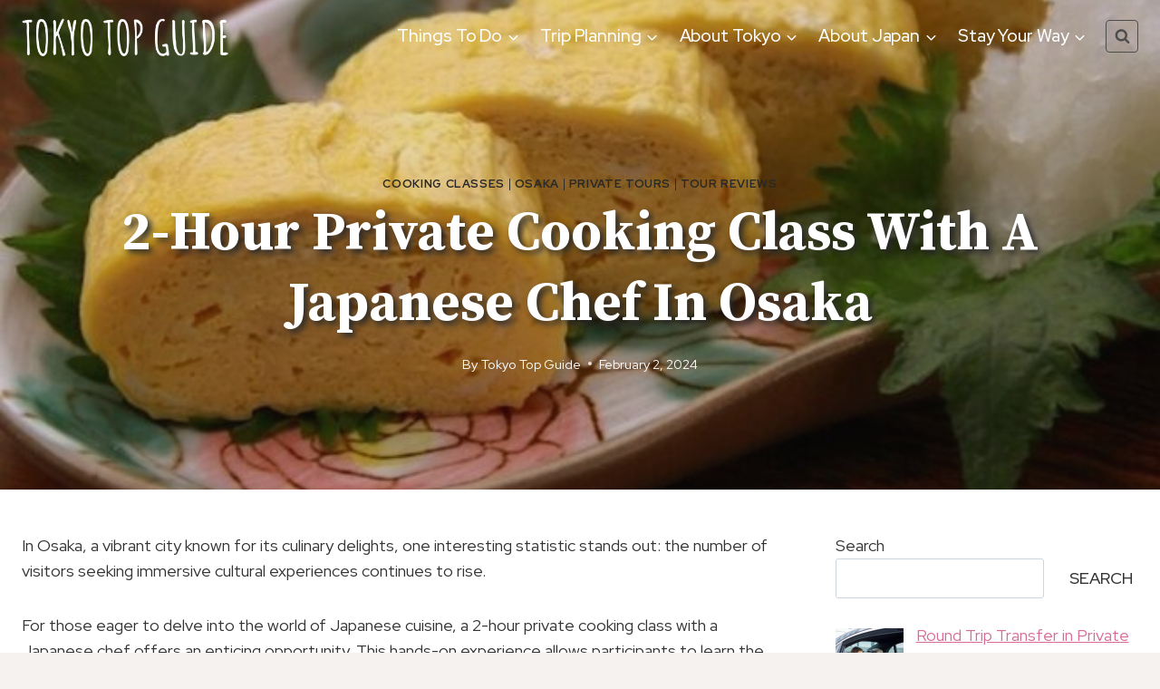

--- FILE ---
content_type: text/html; charset=UTF-8
request_url: https://tokyo-top-guide.com/2-hour-private-cooking-class-with-a-japanese-chef-in-osaka/
body_size: 33866
content:
<!doctype html>
<html lang="en-US" prefix="og: https://ogp.me/ns#" class="no-js" itemtype="https://schema.org/Blog" itemscope>
<head>
	<meta charset="UTF-8">
	<meta name="viewport" content="width=device-width, initial-scale=1, minimum-scale=1">
	
<!-- Search Engine Optimization by Rank Math - https://rankmath.com/ -->
<title>2-Hour Private Cooking Class With a Japanese Chef in Osaka</title>
<meta name="description" content="Learn the secrets of Japanese cuisine from a top chef in Osaka. Discover authentic flavors and master culinary techniques in just 2 hours. Book your private cooking class now!"/>
<meta name="robots" content="follow, index, max-snippet:-1, max-video-preview:-1, max-image-preview:large"/>
<link rel="canonical" href="https://tokyo-top-guide.com/2-hour-private-cooking-class-with-a-japanese-chef-in-osaka/" />
<meta property="og:locale" content="en_US" />
<meta property="og:type" content="article" />
<meta property="og:title" content="2-Hour Private Cooking Class With a Japanese Chef in Osaka" />
<meta property="og:description" content="Learn the secrets of Japanese cuisine from a top chef in Osaka. Discover authentic flavors and master culinary techniques in just 2 hours. Book your private cooking class now!" />
<meta property="og:url" content="https://tokyo-top-guide.com/2-hour-private-cooking-class-with-a-japanese-chef-in-osaka/" />
<meta property="og:site_name" content="Tokyo Top Guide" />
<meta property="article:tag" content="Bookable On Viator" />
<meta property="article:section" content="Cooking Classes" />
<meta property="og:updated_time" content="2024-02-02T11:09:39+09:00" />
<meta property="og:image" content="https://tokyo-top-guide.com/wp-content/uploads/2-hour-private-cooking-class-with-a-japanese-chef-in-osaka.jpg" />
<meta property="og:image:secure_url" content="https://tokyo-top-guide.com/wp-content/uploads/2-hour-private-cooking-class-with-a-japanese-chef-in-osaka.jpg" />
<meta property="og:image:width" content="669" />
<meta property="og:image:height" content="446" />
<meta property="og:image:alt" content="Hour Private Cooking Class With a Japanese Chef in Osaka Quick Takeaways" />
<meta property="og:image:type" content="image/jpeg" />
<meta property="article:published_time" content="2024-02-02T10:40:50+09:00" />
<meta property="article:modified_time" content="2024-02-02T11:09:39+09:00" />
<meta name="twitter:card" content="summary_large_image" />
<meta name="twitter:title" content="2-Hour Private Cooking Class With a Japanese Chef in Osaka" />
<meta name="twitter:description" content="Learn the secrets of Japanese cuisine from a top chef in Osaka. Discover authentic flavors and master culinary techniques in just 2 hours. Book your private cooking class now!" />
<meta name="twitter:image" content="https://tokyo-top-guide.com/wp-content/uploads/2-hour-private-cooking-class-with-a-japanese-chef-in-osaka.jpg" />
<meta name="twitter:label1" content="Written by" />
<meta name="twitter:data1" content="Tokyo Top Guide" />
<meta name="twitter:label2" content="Time to read" />
<meta name="twitter:data2" content="6 minutes" />
<script type="application/ld+json" class="rank-math-schema">{"@context":"https://schema.org","@graph":[{"@type":["NewsMediaOrganization","Organization"],"@id":"https://tokyo-top-guide.com/#organization","name":"Tokyo Top Guide","url":"http://tokyo-top-guide.com","logo":{"@type":"ImageObject","@id":"https://tokyo-top-guide.com/#logo","url":"http://tokyo-top-guide.com/wp-content/uploads/2022/03/Tokyo-Top-Guide-Logo-1.png","contentUrl":"http://tokyo-top-guide.com/wp-content/uploads/2022/03/Tokyo-Top-Guide-Logo-1.png","caption":"Tokyo Top Guide","inLanguage":"en-US","width":"400","height":"90"}},{"@type":"WebSite","@id":"https://tokyo-top-guide.com/#website","url":"https://tokyo-top-guide.com","name":"Tokyo Top Guide","publisher":{"@id":"https://tokyo-top-guide.com/#organization"},"inLanguage":"en-US"},{"@type":"ImageObject","@id":"https://tokyo-top-guide.com/wp-content/uploads/2-hour-private-cooking-class-with-a-japanese-chef-in-osaka.jpg","url":"https://tokyo-top-guide.com/wp-content/uploads/2-hour-private-cooking-class-with-a-japanese-chef-in-osaka.jpg","width":"669","height":"446","caption":"Hour Private Cooking Class With a Japanese Chef in Osaka Quick Takeaways","inLanguage":"en-US"},{"@type":"WebPage","@id":"https://tokyo-top-guide.com/2-hour-private-cooking-class-with-a-japanese-chef-in-osaka/#webpage","url":"https://tokyo-top-guide.com/2-hour-private-cooking-class-with-a-japanese-chef-in-osaka/","name":"2-Hour Private Cooking Class With a Japanese Chef in Osaka","datePublished":"2024-02-02T10:40:50+09:00","dateModified":"2024-02-02T11:09:39+09:00","isPartOf":{"@id":"https://tokyo-top-guide.com/#website"},"primaryImageOfPage":{"@id":"https://tokyo-top-guide.com/wp-content/uploads/2-hour-private-cooking-class-with-a-japanese-chef-in-osaka.jpg"},"inLanguage":"en-US"},{"@type":"Person","@id":"https://tokyo-top-guide.com/author/tokyotopguide/","name":"Tokyo Top Guide","url":"https://tokyo-top-guide.com/author/tokyotopguide/","image":{"@type":"ImageObject","@id":"https://secure.gravatar.com/avatar/3acee977488c6d7a36262aed7ebc2ff1d6ed49176f32b63a371ab19ffb1f4b0b?s=96&amp;d=mm&amp;r=g","url":"https://secure.gravatar.com/avatar/3acee977488c6d7a36262aed7ebc2ff1d6ed49176f32b63a371ab19ffb1f4b0b?s=96&amp;d=mm&amp;r=g","caption":"Tokyo Top Guide","inLanguage":"en-US"},"sameAs":["http://ttg.q3u0argwh2-lm41l0mnr6dy.p.temp-site.link"],"worksFor":{"@id":"https://tokyo-top-guide.com/#organization"}},{"@type":"BlogPosting","headline":"2-Hour Private Cooking Class With a Japanese Chef in Osaka","datePublished":"2024-02-02T10:40:50+09:00","dateModified":"2024-02-02T11:09:39+09:00","articleSection":"Cooking Classes, Osaka, Private Tours, Tour Reviews","author":{"@id":"https://tokyo-top-guide.com/author/tokyotopguide/","name":"Tokyo Top Guide"},"publisher":{"@id":"https://tokyo-top-guide.com/#organization"},"description":"Learn the secrets of Japanese cuisine from a top chef in Osaka. Discover authentic flavors and master culinary techniques in just 2 hours. Book your private cooking class now!","name":"2-Hour Private Cooking Class With a Japanese Chef in Osaka","@id":"https://tokyo-top-guide.com/2-hour-private-cooking-class-with-a-japanese-chef-in-osaka/#richSnippet","isPartOf":{"@id":"https://tokyo-top-guide.com/2-hour-private-cooking-class-with-a-japanese-chef-in-osaka/#webpage"},"image":{"@id":"https://tokyo-top-guide.com/wp-content/uploads/2-hour-private-cooking-class-with-a-japanese-chef-in-osaka.jpg"},"inLanguage":"en-US","mainEntityOfPage":{"@id":"https://tokyo-top-guide.com/2-hour-private-cooking-class-with-a-japanese-chef-in-osaka/#webpage"}}]}</script>
<!-- /Rank Math WordPress SEO plugin -->

<link rel='dns-prefetch' href='//stats.wp.com' />
<link rel="alternate" type="application/rss+xml" title="Tokyo Top Guide &raquo; Feed" href="https://tokyo-top-guide.com/feed/" />
<link rel="alternate" type="application/rss+xml" title="Tokyo Top Guide &raquo; Comments Feed" href="https://tokyo-top-guide.com/comments/feed/" />
			<script>document.documentElement.classList.remove( 'no-js' );</script>
			<link rel="alternate" type="application/rss+xml" title="Tokyo Top Guide &raquo; 2-Hour Private Cooking Class With a Japanese Chef in Osaka Comments Feed" href="https://tokyo-top-guide.com/2-hour-private-cooking-class-with-a-japanese-chef-in-osaka/feed/" />
<link rel="alternate" title="oEmbed (JSON)" type="application/json+oembed" href="https://tokyo-top-guide.com/wp-json/oembed/1.0/embed?url=https%3A%2F%2Ftokyo-top-guide.com%2F2-hour-private-cooking-class-with-a-japanese-chef-in-osaka%2F" />
<link rel="alternate" title="oEmbed (XML)" type="text/xml+oembed" href="https://tokyo-top-guide.com/wp-json/oembed/1.0/embed?url=https%3A%2F%2Ftokyo-top-guide.com%2F2-hour-private-cooking-class-with-a-japanese-chef-in-osaka%2F&#038;format=xml" />
<!-- tokyo-top-guide.com is managing ads with Advanced Ads 2.0.16 – https://wpadvancedads.com/ --><script id="tokyo-ready">
			window.advanced_ads_ready=function(e,a){a=a||"complete";var d=function(e){return"interactive"===a?"loading"!==e:"complete"===e};d(document.readyState)?e():document.addEventListener("readystatechange",(function(a){d(a.target.readyState)&&e()}),{once:"interactive"===a})},window.advanced_ads_ready_queue=window.advanced_ads_ready_queue||[];		</script>
		<style id='wp-img-auto-sizes-contain-inline-css'>
img:is([sizes=auto i],[sizes^="auto," i]){contain-intrinsic-size:3000px 1500px}
/*# sourceURL=wp-img-auto-sizes-contain-inline-css */
</style>
<style id='wp-block-heading-inline-css'>
h1:where(.wp-block-heading).has-background,h2:where(.wp-block-heading).has-background,h3:where(.wp-block-heading).has-background,h4:where(.wp-block-heading).has-background,h5:where(.wp-block-heading).has-background,h6:where(.wp-block-heading).has-background{padding:1.25em 2.375em}h1.has-text-align-left[style*=writing-mode]:where([style*=vertical-lr]),h1.has-text-align-right[style*=writing-mode]:where([style*=vertical-rl]),h2.has-text-align-left[style*=writing-mode]:where([style*=vertical-lr]),h2.has-text-align-right[style*=writing-mode]:where([style*=vertical-rl]),h3.has-text-align-left[style*=writing-mode]:where([style*=vertical-lr]),h3.has-text-align-right[style*=writing-mode]:where([style*=vertical-rl]),h4.has-text-align-left[style*=writing-mode]:where([style*=vertical-lr]),h4.has-text-align-right[style*=writing-mode]:where([style*=vertical-rl]),h5.has-text-align-left[style*=writing-mode]:where([style*=vertical-lr]),h5.has-text-align-right[style*=writing-mode]:where([style*=vertical-rl]),h6.has-text-align-left[style*=writing-mode]:where([style*=vertical-lr]),h6.has-text-align-right[style*=writing-mode]:where([style*=vertical-rl]){rotate:180deg}
/*# sourceURL=https://tokyo-top-guide.com/wp-includes/blocks/heading/style.min.css */
</style>
<link rel='stylesheet' id='kadence-blocks-iconlist-css' href='https://tokyo-top-guide.com/wp-content/plugins/kadence-blocks/dist/style-blocks-iconlist.css?ver=3.6.0' media='all' />
<link rel='stylesheet' id='kadence-blocks-column-css' href='https://tokyo-top-guide.com/wp-content/plugins/kadence-blocks/dist/style-blocks-column.css?ver=3.6.0' media='all' />
<style id='wp-emoji-styles-inline-css'>

	img.wp-smiley, img.emoji {
		display: inline !important;
		border: none !important;
		box-shadow: none !important;
		height: 1em !important;
		width: 1em !important;
		margin: 0 0.07em !important;
		vertical-align: -0.1em !important;
		background: none !important;
		padding: 0 !important;
	}
/*# sourceURL=wp-emoji-styles-inline-css */
</style>
<style id='wp-block-library-inline-css'>
:root{--wp-block-synced-color:#7a00df;--wp-block-synced-color--rgb:122,0,223;--wp-bound-block-color:var(--wp-block-synced-color);--wp-editor-canvas-background:#ddd;--wp-admin-theme-color:#007cba;--wp-admin-theme-color--rgb:0,124,186;--wp-admin-theme-color-darker-10:#006ba1;--wp-admin-theme-color-darker-10--rgb:0,107,160.5;--wp-admin-theme-color-darker-20:#005a87;--wp-admin-theme-color-darker-20--rgb:0,90,135;--wp-admin-border-width-focus:2px}@media (min-resolution:192dpi){:root{--wp-admin-border-width-focus:1.5px}}.wp-element-button{cursor:pointer}:root .has-very-light-gray-background-color{background-color:#eee}:root .has-very-dark-gray-background-color{background-color:#313131}:root .has-very-light-gray-color{color:#eee}:root .has-very-dark-gray-color{color:#313131}:root .has-vivid-green-cyan-to-vivid-cyan-blue-gradient-background{background:linear-gradient(135deg,#00d084,#0693e3)}:root .has-purple-crush-gradient-background{background:linear-gradient(135deg,#34e2e4,#4721fb 50%,#ab1dfe)}:root .has-hazy-dawn-gradient-background{background:linear-gradient(135deg,#faaca8,#dad0ec)}:root .has-subdued-olive-gradient-background{background:linear-gradient(135deg,#fafae1,#67a671)}:root .has-atomic-cream-gradient-background{background:linear-gradient(135deg,#fdd79a,#004a59)}:root .has-nightshade-gradient-background{background:linear-gradient(135deg,#330968,#31cdcf)}:root .has-midnight-gradient-background{background:linear-gradient(135deg,#020381,#2874fc)}:root{--wp--preset--font-size--normal:16px;--wp--preset--font-size--huge:42px}.has-regular-font-size{font-size:1em}.has-larger-font-size{font-size:2.625em}.has-normal-font-size{font-size:var(--wp--preset--font-size--normal)}.has-huge-font-size{font-size:var(--wp--preset--font-size--huge)}.has-text-align-center{text-align:center}.has-text-align-left{text-align:left}.has-text-align-right{text-align:right}.has-fit-text{white-space:nowrap!important}#end-resizable-editor-section{display:none}.aligncenter{clear:both}.items-justified-left{justify-content:flex-start}.items-justified-center{justify-content:center}.items-justified-right{justify-content:flex-end}.items-justified-space-between{justify-content:space-between}.screen-reader-text{border:0;clip-path:inset(50%);height:1px;margin:-1px;overflow:hidden;padding:0;position:absolute;width:1px;word-wrap:normal!important}.screen-reader-text:focus{background-color:#ddd;clip-path:none;color:#444;display:block;font-size:1em;height:auto;left:5px;line-height:normal;padding:15px 23px 14px;text-decoration:none;top:5px;width:auto;z-index:100000}html :where(.has-border-color){border-style:solid}html :where([style*=border-top-color]){border-top-style:solid}html :where([style*=border-right-color]){border-right-style:solid}html :where([style*=border-bottom-color]){border-bottom-style:solid}html :where([style*=border-left-color]){border-left-style:solid}html :where([style*=border-width]){border-style:solid}html :where([style*=border-top-width]){border-top-style:solid}html :where([style*=border-right-width]){border-right-style:solid}html :where([style*=border-bottom-width]){border-bottom-style:solid}html :where([style*=border-left-width]){border-left-style:solid}html :where(img[class*=wp-image-]){height:auto;max-width:100%}:where(figure){margin:0 0 1em}html :where(.is-position-sticky){--wp-admin--admin-bar--position-offset:var(--wp-admin--admin-bar--height,0px)}@media screen and (max-width:600px){html :where(.is-position-sticky){--wp-admin--admin-bar--position-offset:0px}}

/*# sourceURL=wp-block-library-inline-css */
</style><style id='wp-block-categories-inline-css'>
.wp-block-categories{box-sizing:border-box}.wp-block-categories.alignleft{margin-right:2em}.wp-block-categories.alignright{margin-left:2em}.wp-block-categories.wp-block-categories-dropdown.aligncenter{text-align:center}.wp-block-categories .wp-block-categories__label{display:block;width:100%}
/*# sourceURL=https://tokyo-top-guide.com/wp-includes/blocks/categories/style.min.css */
</style>
<style id='wp-block-image-inline-css'>
.wp-block-image>a,.wp-block-image>figure>a{display:inline-block}.wp-block-image img{box-sizing:border-box;height:auto;max-width:100%;vertical-align:bottom}@media not (prefers-reduced-motion){.wp-block-image img.hide{visibility:hidden}.wp-block-image img.show{animation:show-content-image .4s}}.wp-block-image[style*=border-radius] img,.wp-block-image[style*=border-radius]>a{border-radius:inherit}.wp-block-image.has-custom-border img{box-sizing:border-box}.wp-block-image.aligncenter{text-align:center}.wp-block-image.alignfull>a,.wp-block-image.alignwide>a{width:100%}.wp-block-image.alignfull img,.wp-block-image.alignwide img{height:auto;width:100%}.wp-block-image .aligncenter,.wp-block-image .alignleft,.wp-block-image .alignright,.wp-block-image.aligncenter,.wp-block-image.alignleft,.wp-block-image.alignright{display:table}.wp-block-image .aligncenter>figcaption,.wp-block-image .alignleft>figcaption,.wp-block-image .alignright>figcaption,.wp-block-image.aligncenter>figcaption,.wp-block-image.alignleft>figcaption,.wp-block-image.alignright>figcaption{caption-side:bottom;display:table-caption}.wp-block-image .alignleft{float:left;margin:.5em 1em .5em 0}.wp-block-image .alignright{float:right;margin:.5em 0 .5em 1em}.wp-block-image .aligncenter{margin-left:auto;margin-right:auto}.wp-block-image :where(figcaption){margin-bottom:1em;margin-top:.5em}.wp-block-image.is-style-circle-mask img{border-radius:9999px}@supports ((-webkit-mask-image:none) or (mask-image:none)) or (-webkit-mask-image:none){.wp-block-image.is-style-circle-mask img{border-radius:0;-webkit-mask-image:url('data:image/svg+xml;utf8,<svg viewBox="0 0 100 100" xmlns="http://www.w3.org/2000/svg"><circle cx="50" cy="50" r="50"/></svg>');mask-image:url('data:image/svg+xml;utf8,<svg viewBox="0 0 100 100" xmlns="http://www.w3.org/2000/svg"><circle cx="50" cy="50" r="50"/></svg>');mask-mode:alpha;-webkit-mask-position:center;mask-position:center;-webkit-mask-repeat:no-repeat;mask-repeat:no-repeat;-webkit-mask-size:contain;mask-size:contain}}:root :where(.wp-block-image.is-style-rounded img,.wp-block-image .is-style-rounded img){border-radius:9999px}.wp-block-image figure{margin:0}.wp-lightbox-container{display:flex;flex-direction:column;position:relative}.wp-lightbox-container img{cursor:zoom-in}.wp-lightbox-container img:hover+button{opacity:1}.wp-lightbox-container button{align-items:center;backdrop-filter:blur(16px) saturate(180%);background-color:#5a5a5a40;border:none;border-radius:4px;cursor:zoom-in;display:flex;height:20px;justify-content:center;opacity:0;padding:0;position:absolute;right:16px;text-align:center;top:16px;width:20px;z-index:100}@media not (prefers-reduced-motion){.wp-lightbox-container button{transition:opacity .2s ease}}.wp-lightbox-container button:focus-visible{outline:3px auto #5a5a5a40;outline:3px auto -webkit-focus-ring-color;outline-offset:3px}.wp-lightbox-container button:hover{cursor:pointer;opacity:1}.wp-lightbox-container button:focus{opacity:1}.wp-lightbox-container button:focus,.wp-lightbox-container button:hover,.wp-lightbox-container button:not(:hover):not(:active):not(.has-background){background-color:#5a5a5a40;border:none}.wp-lightbox-overlay{box-sizing:border-box;cursor:zoom-out;height:100vh;left:0;overflow:hidden;position:fixed;top:0;visibility:hidden;width:100%;z-index:100000}.wp-lightbox-overlay .close-button{align-items:center;cursor:pointer;display:flex;justify-content:center;min-height:40px;min-width:40px;padding:0;position:absolute;right:calc(env(safe-area-inset-right) + 16px);top:calc(env(safe-area-inset-top) + 16px);z-index:5000000}.wp-lightbox-overlay .close-button:focus,.wp-lightbox-overlay .close-button:hover,.wp-lightbox-overlay .close-button:not(:hover):not(:active):not(.has-background){background:none;border:none}.wp-lightbox-overlay .lightbox-image-container{height:var(--wp--lightbox-container-height);left:50%;overflow:hidden;position:absolute;top:50%;transform:translate(-50%,-50%);transform-origin:top left;width:var(--wp--lightbox-container-width);z-index:9999999999}.wp-lightbox-overlay .wp-block-image{align-items:center;box-sizing:border-box;display:flex;height:100%;justify-content:center;margin:0;position:relative;transform-origin:0 0;width:100%;z-index:3000000}.wp-lightbox-overlay .wp-block-image img{height:var(--wp--lightbox-image-height);min-height:var(--wp--lightbox-image-height);min-width:var(--wp--lightbox-image-width);width:var(--wp--lightbox-image-width)}.wp-lightbox-overlay .wp-block-image figcaption{display:none}.wp-lightbox-overlay button{background:none;border:none}.wp-lightbox-overlay .scrim{background-color:#fff;height:100%;opacity:.9;position:absolute;width:100%;z-index:2000000}.wp-lightbox-overlay.active{visibility:visible}@media not (prefers-reduced-motion){.wp-lightbox-overlay.active{animation:turn-on-visibility .25s both}.wp-lightbox-overlay.active img{animation:turn-on-visibility .35s both}.wp-lightbox-overlay.show-closing-animation:not(.active){animation:turn-off-visibility .35s both}.wp-lightbox-overlay.show-closing-animation:not(.active) img{animation:turn-off-visibility .25s both}.wp-lightbox-overlay.zoom.active{animation:none;opacity:1;visibility:visible}.wp-lightbox-overlay.zoom.active .lightbox-image-container{animation:lightbox-zoom-in .4s}.wp-lightbox-overlay.zoom.active .lightbox-image-container img{animation:none}.wp-lightbox-overlay.zoom.active .scrim{animation:turn-on-visibility .4s forwards}.wp-lightbox-overlay.zoom.show-closing-animation:not(.active){animation:none}.wp-lightbox-overlay.zoom.show-closing-animation:not(.active) .lightbox-image-container{animation:lightbox-zoom-out .4s}.wp-lightbox-overlay.zoom.show-closing-animation:not(.active) .lightbox-image-container img{animation:none}.wp-lightbox-overlay.zoom.show-closing-animation:not(.active) .scrim{animation:turn-off-visibility .4s forwards}}@keyframes show-content-image{0%{visibility:hidden}99%{visibility:hidden}to{visibility:visible}}@keyframes turn-on-visibility{0%{opacity:0}to{opacity:1}}@keyframes turn-off-visibility{0%{opacity:1;visibility:visible}99%{opacity:0;visibility:visible}to{opacity:0;visibility:hidden}}@keyframes lightbox-zoom-in{0%{transform:translate(calc((-100vw + var(--wp--lightbox-scrollbar-width))/2 + var(--wp--lightbox-initial-left-position)),calc(-50vh + var(--wp--lightbox-initial-top-position))) scale(var(--wp--lightbox-scale))}to{transform:translate(-50%,-50%) scale(1)}}@keyframes lightbox-zoom-out{0%{transform:translate(-50%,-50%) scale(1);visibility:visible}99%{visibility:visible}to{transform:translate(calc((-100vw + var(--wp--lightbox-scrollbar-width))/2 + var(--wp--lightbox-initial-left-position)),calc(-50vh + var(--wp--lightbox-initial-top-position))) scale(var(--wp--lightbox-scale));visibility:hidden}}
/*# sourceURL=https://tokyo-top-guide.com/wp-includes/blocks/image/style.min.css */
</style>
<style id='wp-block-search-inline-css'>
.wp-block-search__button{margin-left:10px;word-break:normal}.wp-block-search__button.has-icon{line-height:0}.wp-block-search__button svg{height:1.25em;min-height:24px;min-width:24px;width:1.25em;fill:currentColor;vertical-align:text-bottom}:where(.wp-block-search__button){border:1px solid #ccc;padding:6px 10px}.wp-block-search__inside-wrapper{display:flex;flex:auto;flex-wrap:nowrap;max-width:100%}.wp-block-search__label{width:100%}.wp-block-search.wp-block-search__button-only .wp-block-search__button{box-sizing:border-box;display:flex;flex-shrink:0;justify-content:center;margin-left:0;max-width:100%}.wp-block-search.wp-block-search__button-only .wp-block-search__inside-wrapper{min-width:0!important;transition-property:width}.wp-block-search.wp-block-search__button-only .wp-block-search__input{flex-basis:100%;transition-duration:.3s}.wp-block-search.wp-block-search__button-only.wp-block-search__searchfield-hidden,.wp-block-search.wp-block-search__button-only.wp-block-search__searchfield-hidden .wp-block-search__inside-wrapper{overflow:hidden}.wp-block-search.wp-block-search__button-only.wp-block-search__searchfield-hidden .wp-block-search__input{border-left-width:0!important;border-right-width:0!important;flex-basis:0;flex-grow:0;margin:0;min-width:0!important;padding-left:0!important;padding-right:0!important;width:0!important}:where(.wp-block-search__input){appearance:none;border:1px solid #949494;flex-grow:1;font-family:inherit;font-size:inherit;font-style:inherit;font-weight:inherit;letter-spacing:inherit;line-height:inherit;margin-left:0;margin-right:0;min-width:3rem;padding:8px;text-decoration:unset!important;text-transform:inherit}:where(.wp-block-search__button-inside .wp-block-search__inside-wrapper){background-color:#fff;border:1px solid #949494;box-sizing:border-box;padding:4px}:where(.wp-block-search__button-inside .wp-block-search__inside-wrapper) .wp-block-search__input{border:none;border-radius:0;padding:0 4px}:where(.wp-block-search__button-inside .wp-block-search__inside-wrapper) .wp-block-search__input:focus{outline:none}:where(.wp-block-search__button-inside .wp-block-search__inside-wrapper) :where(.wp-block-search__button){padding:4px 8px}.wp-block-search.aligncenter .wp-block-search__inside-wrapper{margin:auto}.wp-block[data-align=right] .wp-block-search.wp-block-search__button-only .wp-block-search__inside-wrapper{float:right}
/*# sourceURL=https://tokyo-top-guide.com/wp-includes/blocks/search/style.min.css */
</style>
<style id='global-styles-inline-css'>
:root{--wp--preset--aspect-ratio--square: 1;--wp--preset--aspect-ratio--4-3: 4/3;--wp--preset--aspect-ratio--3-4: 3/4;--wp--preset--aspect-ratio--3-2: 3/2;--wp--preset--aspect-ratio--2-3: 2/3;--wp--preset--aspect-ratio--16-9: 16/9;--wp--preset--aspect-ratio--9-16: 9/16;--wp--preset--color--black: #000000;--wp--preset--color--cyan-bluish-gray: #abb8c3;--wp--preset--color--white: #ffffff;--wp--preset--color--pale-pink: #f78da7;--wp--preset--color--vivid-red: #cf2e2e;--wp--preset--color--luminous-vivid-orange: #ff6900;--wp--preset--color--luminous-vivid-amber: #fcb900;--wp--preset--color--light-green-cyan: #7bdcb5;--wp--preset--color--vivid-green-cyan: #00d084;--wp--preset--color--pale-cyan-blue: #8ed1fc;--wp--preset--color--vivid-cyan-blue: #0693e3;--wp--preset--color--vivid-purple: #9b51e0;--wp--preset--color--theme-palette-1: var(--global-palette1);--wp--preset--color--theme-palette-2: var(--global-palette2);--wp--preset--color--theme-palette-3: var(--global-palette3);--wp--preset--color--theme-palette-4: var(--global-palette4);--wp--preset--color--theme-palette-5: var(--global-palette5);--wp--preset--color--theme-palette-6: var(--global-palette6);--wp--preset--color--theme-palette-7: var(--global-palette7);--wp--preset--color--theme-palette-8: var(--global-palette8);--wp--preset--color--theme-palette-9: var(--global-palette9);--wp--preset--color--theme-palette-10: var(--global-palette10);--wp--preset--color--theme-palette-11: var(--global-palette11);--wp--preset--color--theme-palette-12: var(--global-palette12);--wp--preset--color--theme-palette-13: var(--global-palette13);--wp--preset--color--theme-palette-14: var(--global-palette14);--wp--preset--color--theme-palette-15: var(--global-palette15);--wp--preset--gradient--vivid-cyan-blue-to-vivid-purple: linear-gradient(135deg,rgb(6,147,227) 0%,rgb(155,81,224) 100%);--wp--preset--gradient--light-green-cyan-to-vivid-green-cyan: linear-gradient(135deg,rgb(122,220,180) 0%,rgb(0,208,130) 100%);--wp--preset--gradient--luminous-vivid-amber-to-luminous-vivid-orange: linear-gradient(135deg,rgb(252,185,0) 0%,rgb(255,105,0) 100%);--wp--preset--gradient--luminous-vivid-orange-to-vivid-red: linear-gradient(135deg,rgb(255,105,0) 0%,rgb(207,46,46) 100%);--wp--preset--gradient--very-light-gray-to-cyan-bluish-gray: linear-gradient(135deg,rgb(238,238,238) 0%,rgb(169,184,195) 100%);--wp--preset--gradient--cool-to-warm-spectrum: linear-gradient(135deg,rgb(74,234,220) 0%,rgb(151,120,209) 20%,rgb(207,42,186) 40%,rgb(238,44,130) 60%,rgb(251,105,98) 80%,rgb(254,248,76) 100%);--wp--preset--gradient--blush-light-purple: linear-gradient(135deg,rgb(255,206,236) 0%,rgb(152,150,240) 100%);--wp--preset--gradient--blush-bordeaux: linear-gradient(135deg,rgb(254,205,165) 0%,rgb(254,45,45) 50%,rgb(107,0,62) 100%);--wp--preset--gradient--luminous-dusk: linear-gradient(135deg,rgb(255,203,112) 0%,rgb(199,81,192) 50%,rgb(65,88,208) 100%);--wp--preset--gradient--pale-ocean: linear-gradient(135deg,rgb(255,245,203) 0%,rgb(182,227,212) 50%,rgb(51,167,181) 100%);--wp--preset--gradient--electric-grass: linear-gradient(135deg,rgb(202,248,128) 0%,rgb(113,206,126) 100%);--wp--preset--gradient--midnight: linear-gradient(135deg,rgb(2,3,129) 0%,rgb(40,116,252) 100%);--wp--preset--font-size--small: var(--global-font-size-small);--wp--preset--font-size--medium: var(--global-font-size-medium);--wp--preset--font-size--large: var(--global-font-size-large);--wp--preset--font-size--x-large: 42px;--wp--preset--font-size--larger: var(--global-font-size-larger);--wp--preset--font-size--xxlarge: var(--global-font-size-xxlarge);--wp--preset--spacing--20: 0.44rem;--wp--preset--spacing--30: 0.67rem;--wp--preset--spacing--40: 1rem;--wp--preset--spacing--50: 1.5rem;--wp--preset--spacing--60: 2.25rem;--wp--preset--spacing--70: 3.38rem;--wp--preset--spacing--80: 5.06rem;--wp--preset--shadow--natural: 6px 6px 9px rgba(0, 0, 0, 0.2);--wp--preset--shadow--deep: 12px 12px 50px rgba(0, 0, 0, 0.4);--wp--preset--shadow--sharp: 6px 6px 0px rgba(0, 0, 0, 0.2);--wp--preset--shadow--outlined: 6px 6px 0px -3px rgb(255, 255, 255), 6px 6px rgb(0, 0, 0);--wp--preset--shadow--crisp: 6px 6px 0px rgb(0, 0, 0);}:where(.is-layout-flex){gap: 0.5em;}:where(.is-layout-grid){gap: 0.5em;}body .is-layout-flex{display: flex;}.is-layout-flex{flex-wrap: wrap;align-items: center;}.is-layout-flex > :is(*, div){margin: 0;}body .is-layout-grid{display: grid;}.is-layout-grid > :is(*, div){margin: 0;}:where(.wp-block-columns.is-layout-flex){gap: 2em;}:where(.wp-block-columns.is-layout-grid){gap: 2em;}:where(.wp-block-post-template.is-layout-flex){gap: 1.25em;}:where(.wp-block-post-template.is-layout-grid){gap: 1.25em;}.has-black-color{color: var(--wp--preset--color--black) !important;}.has-cyan-bluish-gray-color{color: var(--wp--preset--color--cyan-bluish-gray) !important;}.has-white-color{color: var(--wp--preset--color--white) !important;}.has-pale-pink-color{color: var(--wp--preset--color--pale-pink) !important;}.has-vivid-red-color{color: var(--wp--preset--color--vivid-red) !important;}.has-luminous-vivid-orange-color{color: var(--wp--preset--color--luminous-vivid-orange) !important;}.has-luminous-vivid-amber-color{color: var(--wp--preset--color--luminous-vivid-amber) !important;}.has-light-green-cyan-color{color: var(--wp--preset--color--light-green-cyan) !important;}.has-vivid-green-cyan-color{color: var(--wp--preset--color--vivid-green-cyan) !important;}.has-pale-cyan-blue-color{color: var(--wp--preset--color--pale-cyan-blue) !important;}.has-vivid-cyan-blue-color{color: var(--wp--preset--color--vivid-cyan-blue) !important;}.has-vivid-purple-color{color: var(--wp--preset--color--vivid-purple) !important;}.has-black-background-color{background-color: var(--wp--preset--color--black) !important;}.has-cyan-bluish-gray-background-color{background-color: var(--wp--preset--color--cyan-bluish-gray) !important;}.has-white-background-color{background-color: var(--wp--preset--color--white) !important;}.has-pale-pink-background-color{background-color: var(--wp--preset--color--pale-pink) !important;}.has-vivid-red-background-color{background-color: var(--wp--preset--color--vivid-red) !important;}.has-luminous-vivid-orange-background-color{background-color: var(--wp--preset--color--luminous-vivid-orange) !important;}.has-luminous-vivid-amber-background-color{background-color: var(--wp--preset--color--luminous-vivid-amber) !important;}.has-light-green-cyan-background-color{background-color: var(--wp--preset--color--light-green-cyan) !important;}.has-vivid-green-cyan-background-color{background-color: var(--wp--preset--color--vivid-green-cyan) !important;}.has-pale-cyan-blue-background-color{background-color: var(--wp--preset--color--pale-cyan-blue) !important;}.has-vivid-cyan-blue-background-color{background-color: var(--wp--preset--color--vivid-cyan-blue) !important;}.has-vivid-purple-background-color{background-color: var(--wp--preset--color--vivid-purple) !important;}.has-black-border-color{border-color: var(--wp--preset--color--black) !important;}.has-cyan-bluish-gray-border-color{border-color: var(--wp--preset--color--cyan-bluish-gray) !important;}.has-white-border-color{border-color: var(--wp--preset--color--white) !important;}.has-pale-pink-border-color{border-color: var(--wp--preset--color--pale-pink) !important;}.has-vivid-red-border-color{border-color: var(--wp--preset--color--vivid-red) !important;}.has-luminous-vivid-orange-border-color{border-color: var(--wp--preset--color--luminous-vivid-orange) !important;}.has-luminous-vivid-amber-border-color{border-color: var(--wp--preset--color--luminous-vivid-amber) !important;}.has-light-green-cyan-border-color{border-color: var(--wp--preset--color--light-green-cyan) !important;}.has-vivid-green-cyan-border-color{border-color: var(--wp--preset--color--vivid-green-cyan) !important;}.has-pale-cyan-blue-border-color{border-color: var(--wp--preset--color--pale-cyan-blue) !important;}.has-vivid-cyan-blue-border-color{border-color: var(--wp--preset--color--vivid-cyan-blue) !important;}.has-vivid-purple-border-color{border-color: var(--wp--preset--color--vivid-purple) !important;}.has-vivid-cyan-blue-to-vivid-purple-gradient-background{background: var(--wp--preset--gradient--vivid-cyan-blue-to-vivid-purple) !important;}.has-light-green-cyan-to-vivid-green-cyan-gradient-background{background: var(--wp--preset--gradient--light-green-cyan-to-vivid-green-cyan) !important;}.has-luminous-vivid-amber-to-luminous-vivid-orange-gradient-background{background: var(--wp--preset--gradient--luminous-vivid-amber-to-luminous-vivid-orange) !important;}.has-luminous-vivid-orange-to-vivid-red-gradient-background{background: var(--wp--preset--gradient--luminous-vivid-orange-to-vivid-red) !important;}.has-very-light-gray-to-cyan-bluish-gray-gradient-background{background: var(--wp--preset--gradient--very-light-gray-to-cyan-bluish-gray) !important;}.has-cool-to-warm-spectrum-gradient-background{background: var(--wp--preset--gradient--cool-to-warm-spectrum) !important;}.has-blush-light-purple-gradient-background{background: var(--wp--preset--gradient--blush-light-purple) !important;}.has-blush-bordeaux-gradient-background{background: var(--wp--preset--gradient--blush-bordeaux) !important;}.has-luminous-dusk-gradient-background{background: var(--wp--preset--gradient--luminous-dusk) !important;}.has-pale-ocean-gradient-background{background: var(--wp--preset--gradient--pale-ocean) !important;}.has-electric-grass-gradient-background{background: var(--wp--preset--gradient--electric-grass) !important;}.has-midnight-gradient-background{background: var(--wp--preset--gradient--midnight) !important;}.has-small-font-size{font-size: var(--wp--preset--font-size--small) !important;}.has-medium-font-size{font-size: var(--wp--preset--font-size--medium) !important;}.has-large-font-size{font-size: var(--wp--preset--font-size--large) !important;}.has-x-large-font-size{font-size: var(--wp--preset--font-size--x-large) !important;}
/*# sourceURL=global-styles-inline-css */
</style>

<style id='classic-theme-styles-inline-css'>
/*! This file is auto-generated */
.wp-block-button__link{color:#fff;background-color:#32373c;border-radius:9999px;box-shadow:none;text-decoration:none;padding:calc(.667em + 2px) calc(1.333em + 2px);font-size:1.125em}.wp-block-file__button{background:#32373c;color:#fff;text-decoration:none}
/*# sourceURL=/wp-includes/css/classic-themes.min.css */
</style>
<link rel='stylesheet' id='kadence-global-css' href='https://tokyo-top-guide.com/wp-content/themes/kadence/assets/css/global.min.css?ver=1.4.3' media='all' />
<style id='kadence-global-inline-css'>
/* Kadence Base CSS */
:root{--global-palette1:#D86C97;--global-palette2:#282828;--global-palette3:#282828;--global-palette4:#333333;--global-palette5:#4d4d4d;--global-palette6:#646464;--global-palette7:#f7dede;--global-palette8:#F6F2EF;--global-palette9:#ffffff;--global-palette10:oklch(from var(--global-palette1) calc(l + 0.10 * (1 - l)) calc(c * 1.00) calc(h + 180) / 100%);--global-palette11:#13612e;--global-palette12:#1159af;--global-palette13:#b82105;--global-palette14:#f7630c;--global-palette15:#f5a524;--global-palette9rgb:255, 255, 255;--global-palette-highlight:var(--global-palette1);--global-palette-highlight-alt:var(--global-palette1);--global-palette-highlight-alt2:var(--global-palette9);--global-palette-btn-bg:var(--global-palette1);--global-palette-btn-bg-hover:var(--global-palette9);--global-palette-btn:#ffffff;--global-palette-btn-hover:var(--global-palette1);--global-palette-btn-sec-bg:var(--global-palette7);--global-palette-btn-sec-bg-hover:var(--global-palette2);--global-palette-btn-sec:var(--global-palette3);--global-palette-btn-sec-hover:var(--global-palette9);--global-body-font-family:'Red Hat Display', sans-serif;--global-heading-font-family:'Source Serif Pro', serif;--global-primary-nav-font-family:'Red Hat Display', sans-serif;--global-fallback-font:sans-serif;--global-display-fallback-font:sans-serif;--global-content-width:1290px;--global-content-wide-width:calc(1290px + 230px);--global-content-narrow-width:842px;--global-content-edge-padding:1.5rem;--global-content-boxed-padding:2rem;--global-calc-content-width:calc(1290px - var(--global-content-edge-padding) - var(--global-content-edge-padding) );--wp--style--global--content-size:var(--global-calc-content-width);}.wp-site-blocks{--global-vw:calc( 100vw - ( 0.5 * var(--scrollbar-offset)));}body{background:var(--global-palette8);}body, input, select, optgroup, textarea{font-style:normal;font-weight:normal;font-size:18px;line-height:1.6;font-family:var(--global-body-font-family);color:var(--global-palette4);}.content-bg, body.content-style-unboxed .site{background:var(--global-palette9);}h1,h2,h3,h4,h5,h6{font-family:var(--global-heading-font-family);}h1{font-style:normal;font-weight:700;font-size:60px;line-height:1.3;text-transform:capitalize;color:var(--global-palette4);}h2{font-style:normal;font-weight:700;font-size:46px;line-height:1.3;text-transform:capitalize;color:var(--global-palette4);}h3{font-style:normal;font-weight:700;font-size:40px;line-height:1.3;text-transform:capitalize;color:var(--global-palette4);}h4{font-style:normal;font-weight:700;font-size:36px;line-height:1.3;text-transform:capitalize;color:var(--global-palette4);}h5{font-style:italic;font-weight:700;font-size:28px;line-height:1.3;font-family:'Source Serif Pro', serif;text-transform:capitalize;color:var(--global-palette4);}h6{font-style:normal;font-weight:500;font-size:17px;line-height:1.3;letter-spacing:0px;font-family:'Red Hat Text', sans-serif;text-transform:uppercase;color:var(--global-palette1);}@media all and (max-width: 1024px){h1{font-size:50px;}h2{font-size:36px;}}@media all and (max-width: 767px){h1{font-size:40px;}h2{font-size:30px;line-height:1.3;}h6{font-size:15px;line-height:1.3;letter-spacing:2px;}}.entry-hero .kadence-breadcrumbs{max-width:1290px;}.site-container, .site-header-row-layout-contained, .site-footer-row-layout-contained, .entry-hero-layout-contained, .comments-area, .alignfull > .wp-block-cover__inner-container, .alignwide > .wp-block-cover__inner-container{max-width:var(--global-content-width);}.content-width-narrow .content-container.site-container, .content-width-narrow .hero-container.site-container{max-width:var(--global-content-narrow-width);}@media all and (min-width: 1520px){.wp-site-blocks .content-container  .alignwide{margin-left:-115px;margin-right:-115px;width:unset;max-width:unset;}}@media all and (min-width: 1102px){.content-width-narrow .wp-site-blocks .content-container .alignwide{margin-left:-130px;margin-right:-130px;width:unset;max-width:unset;}}.content-style-boxed .wp-site-blocks .entry-content .alignwide{margin-left:calc( -1 * var( --global-content-boxed-padding ) );margin-right:calc( -1 * var( --global-content-boxed-padding ) );}.content-area{margin-top:5rem;margin-bottom:5rem;}@media all and (max-width: 1024px){.content-area{margin-top:3rem;margin-bottom:3rem;}}@media all and (max-width: 767px){.content-area{margin-top:2rem;margin-bottom:2rem;}}@media all and (max-width: 1024px){:root{--global-content-boxed-padding:2rem;}}@media all and (max-width: 767px){:root{--global-content-boxed-padding:1.5rem;}}.entry-content-wrap{padding:2rem;}@media all and (max-width: 1024px){.entry-content-wrap{padding:2rem;}}@media all and (max-width: 767px){.entry-content-wrap{padding:1.5rem;}}.entry.single-entry{box-shadow:0px 15px 15px -10px rgba(0,0,0,0.05);}.entry.loop-entry{box-shadow:0px 15px 15px -10px rgba(0,0,0,0.05);}.loop-entry .entry-content-wrap{padding:2rem;}@media all and (max-width: 1024px){.loop-entry .entry-content-wrap{padding:2rem;}}@media all and (max-width: 767px){.loop-entry .entry-content-wrap{padding:1.5rem;}}.primary-sidebar.widget-area .widget{margin-bottom:1.5em;color:var(--global-palette4);}.primary-sidebar.widget-area .widget-title{font-weight:700;font-size:20px;line-height:1.5;color:var(--global-palette3);}button, .button, .wp-block-button__link, input[type="button"], input[type="reset"], input[type="submit"], .fl-button, .elementor-button-wrapper .elementor-button, .wc-block-components-checkout-place-order-button, .wc-block-cart__submit{font-style:normal;font-weight:500;font-size:17px;line-height:1;letter-spacing:0px;font-family:'Red Hat Text', sans-serif;text-transform:uppercase;border-radius:4px;padding:20px 32px 20px 32px;box-shadow:0px 0px 0px -7px rgba(0,0,0,0);}.wp-block-button.is-style-outline .wp-block-button__link{padding:20px 32px 20px 32px;}button:hover, button:focus, button:active, .button:hover, .button:focus, .button:active, .wp-block-button__link:hover, .wp-block-button__link:focus, .wp-block-button__link:active, input[type="button"]:hover, input[type="button"]:focus, input[type="button"]:active, input[type="reset"]:hover, input[type="reset"]:focus, input[type="reset"]:active, input[type="submit"]:hover, input[type="submit"]:focus, input[type="submit"]:active, .elementor-button-wrapper .elementor-button:hover, .elementor-button-wrapper .elementor-button:focus, .elementor-button-wrapper .elementor-button:active, .wc-block-cart__submit:hover{box-shadow:0px 15px 25px -7px rgba(0,0,0,0);}.kb-button.kb-btn-global-outline.kb-btn-global-inherit{padding-top:calc(20px - 2px);padding-right:calc(32px - 2px);padding-bottom:calc(20px - 2px);padding-left:calc(32px - 2px);}button.button-style-secondary, .button.button-style-secondary, .wp-block-button__link.button-style-secondary, input[type="button"].button-style-secondary, input[type="reset"].button-style-secondary, input[type="submit"].button-style-secondary, .fl-button.button-style-secondary, .elementor-button-wrapper .elementor-button.button-style-secondary, .wc-block-components-checkout-place-order-button.button-style-secondary, .wc-block-cart__submit.button-style-secondary{font-style:normal;font-weight:500;font-size:17px;line-height:1;letter-spacing:0px;font-family:'Red Hat Text', sans-serif;text-transform:uppercase;}@media all and (min-width: 1025px){.transparent-header .entry-hero .entry-hero-container-inner{padding-top:80px;}}@media all and (max-width: 1024px){.mobile-transparent-header .entry-hero .entry-hero-container-inner{padding-top:80px;}}@media all and (max-width: 767px){.mobile-transparent-header .entry-hero .entry-hero-container-inner{padding-top:80px;}}.wp-site-blocks .entry-hero-container-inner{background:rgba(216,108,151,0.65);}.wp-site-blocks .hero-section-overlay{background:var(--global-palette1);}.comment-metadata a:not(.comment-edit-link), .comment-body .edit-link:before{display:none;}body.single .entry-related{background:var(--global-palette8);}.wp-site-blocks .post-title h1{font-style:normal;color:#ffffff;}.post-title .entry-taxonomies, .post-title .entry-taxonomies a{color:var(--global-palette2);}.post-title .entry-taxonomies a:hover{color:var(--global-palette2);}.post-title .entry-taxonomies .category-style-pill a{background:var(--global-palette2);}.post-title .entry-taxonomies .category-style-pill a:hover{background:var(--global-palette2);}.post-title .entry-meta{color:#ffffff;}.post-title .kadence-breadcrumbs{color:#ffffff;}.entry-hero.post-hero-section .entry-header{min-height:460px;}.post-hero-section .hero-section-overlay{background:rgba(44,35,41,0.12);}@media all and (max-width: 1024px){.entry-hero.post-hero-section .entry-header{min-height:360px;}}.loop-entry.type-post h2.entry-title{font-style:normal;font-size:26px;color:var(--global-palette3);}@media all and (max-width: 767px){.loop-entry.type-post h2.entry-title{font-size:23px;}}.loop-entry.type-post .entry-taxonomies, .loop-entry.type-post .entry-taxonomies a{color:var(--global-palette1);}.loop-entry.type-post .entry-taxonomies .category-style-pill a{background:var(--global-palette1);}.loop-entry.type-post .entry-taxonomies a:hover{color:var(--global-palette1);}.loop-entry.type-post .entry-taxonomies .category-style-pill a:hover{background:var(--global-palette1);}
/* Kadence Header CSS */
@media all and (max-width: 1024px){.mobile-transparent-header #masthead{position:absolute;left:0px;right:0px;z-index:100;}.kadence-scrollbar-fixer.mobile-transparent-header #masthead{right:var(--scrollbar-offset,0);}.mobile-transparent-header #masthead, .mobile-transparent-header .site-top-header-wrap .site-header-row-container-inner, .mobile-transparent-header .site-main-header-wrap .site-header-row-container-inner, .mobile-transparent-header .site-bottom-header-wrap .site-header-row-container-inner{background:transparent;}.site-header-row-tablet-layout-fullwidth, .site-header-row-tablet-layout-standard{padding:0px;}}@media all and (min-width: 1025px){.transparent-header #masthead{position:absolute;left:0px;right:0px;z-index:100;}.transparent-header.kadence-scrollbar-fixer #masthead{right:var(--scrollbar-offset,0);}.transparent-header #masthead, .transparent-header .site-top-header-wrap .site-header-row-container-inner, .transparent-header .site-main-header-wrap .site-header-row-container-inner, .transparent-header .site-bottom-header-wrap .site-header-row-container-inner{background:transparent;}}.site-branding a.brand img{max-width:228px;}.site-branding a.brand img.svg-logo-image{width:228px;}.site-branding{padding:0px 0px 0px 0px;}#masthead, #masthead .kadence-sticky-header.item-is-fixed:not(.item-at-start):not(.site-header-row-container):not(.site-main-header-wrap), #masthead .kadence-sticky-header.item-is-fixed:not(.item-at-start) > .site-header-row-container-inner{background:var(--global-palette3);}.site-main-header-inner-wrap{min-height:80px;}.header-navigation[class*="header-navigation-style-underline"] .header-menu-container.primary-menu-container>ul>li>a:after{width:calc( 100% - 1.2em);}.main-navigation .primary-menu-container > ul > li.menu-item > a{padding-left:calc(1.2em / 2);padding-right:calc(1.2em / 2);padding-top:0.6em;padding-bottom:0.6em;color:var(--global-palette9);}.main-navigation .primary-menu-container > ul > li.menu-item .dropdown-nav-special-toggle{right:calc(1.2em / 2);}.main-navigation .primary-menu-container > ul li.menu-item > a{font-style:normal;font-weight:500;font-size:19px;letter-spacing:-0.1px;font-family:var(--global-primary-nav-font-family);}.main-navigation .primary-menu-container > ul > li.menu-item > a:hover{color:var(--global-palette2);}.main-navigation .primary-menu-container > ul > li.menu-item.current-menu-item > a{color:var(--global-palette2);}.header-navigation .header-menu-container ul ul.sub-menu, .header-navigation .header-menu-container ul ul.submenu{background:var(--global-palette3);box-shadow:0px 2px 13px 0px rgba(0,0,0,0.1);}.header-navigation .header-menu-container ul ul li.menu-item, .header-menu-container ul.menu > li.kadence-menu-mega-enabled > ul > li.menu-item > a{border-bottom:1px solid rgba(255,255,255,0.1);border-radius:0px 0px 0px 0px;}.header-navigation .header-menu-container ul ul li.menu-item > a{width:200px;padding-top:1em;padding-bottom:1em;color:var(--global-palette8);font-style:normal;font-size:17px;line-height:1.2;}.header-navigation .header-menu-container ul ul li.menu-item > a:hover{color:var(--global-palette2);background:var(--global-palette4);border-radius:0px 0px 0px 0px;}.header-navigation .header-menu-container ul ul li.menu-item.current-menu-item > a{color:var(--global-palette2);background:var(--global-palette4);border-radius:0px 0px 0px 0px;}.mobile-toggle-open-container .menu-toggle-open, .mobile-toggle-open-container .menu-toggle-open:focus{color:var(--global-palette2);padding:0.4em 0.6em 0.4em 0.6em;font-size:14px;}.mobile-toggle-open-container .menu-toggle-open.menu-toggle-style-bordered{border:1px solid currentColor;}.mobile-toggle-open-container .menu-toggle-open .menu-toggle-icon{font-size:30px;}.mobile-toggle-open-container .menu-toggle-open:hover, .mobile-toggle-open-container .menu-toggle-open:focus-visible{color:var(--global-palette2);}.mobile-navigation ul li{font-style:normal;font-weight:500;font-size:22px;}@media all and (max-width: 767px){.mobile-navigation ul li{font-size:17px;}}.mobile-navigation ul li a{padding-top:1em;padding-bottom:1em;}.mobile-navigation ul li > a, .mobile-navigation ul li.menu-item-has-children > .drawer-nav-drop-wrap{color:var(--global-palette9);}.mobile-navigation ul li > a:hover, .mobile-navigation ul li.menu-item-has-children > .drawer-nav-drop-wrap:hover{color:var(--global-palette2);}.mobile-navigation ul li.current-menu-item > a, .mobile-navigation ul li.current-menu-item.menu-item-has-children > .drawer-nav-drop-wrap{color:var(--global-palette2);}.mobile-navigation ul li.menu-item-has-children .drawer-nav-drop-wrap, .mobile-navigation ul li:not(.menu-item-has-children) a{border-bottom:1px solid rgba(255,255,255,0.1);}.mobile-navigation:not(.drawer-navigation-parent-toggle-true) ul li.menu-item-has-children .drawer-nav-drop-wrap button{border-left:1px solid rgba(255,255,255,0.1);}#mobile-drawer .drawer-inner, #mobile-drawer.popup-drawer-layout-fullwidth.popup-drawer-animation-slice .pop-portion-bg, #mobile-drawer.popup-drawer-layout-fullwidth.popup-drawer-animation-slice.pop-animated.show-drawer .drawer-inner{background:var(--global-palette3);}#mobile-drawer .drawer-header .drawer-toggle{padding:0.6em 0.15em 0.6em 0.15em;font-size:24px;}.search-toggle-open-container .search-toggle-open{color:var(--global-palette5);}.search-toggle-open-container .search-toggle-open.search-toggle-style-bordered{border:1px solid currentColor;}.search-toggle-open-container .search-toggle-open .search-toggle-icon{font-size:1em;}.search-toggle-open-container .search-toggle-open:hover, .search-toggle-open-container .search-toggle-open:focus{color:var(--global-palette-highlight);}#search-drawer .drawer-inner{background:rgba(9, 12, 16, 0.97);}
/* Kadence Footer CSS */
#colophon{background:var(--global-palette3);}.site-middle-footer-wrap .site-footer-row-container-inner{font-style:normal;line-height:1.8;letter-spacing:0em;color:var(--global-palette9);border-top:1px solid var(--global-palette4);}.site-footer .site-middle-footer-wrap a:where(:not(.button):not(.wp-block-button__link):not(.wp-element-button)){color:var(--global-palette9);}.site-footer .site-middle-footer-wrap a:where(:not(.button):not(.wp-block-button__link):not(.wp-element-button)):hover{color:var(--global-palette2);}.site-middle-footer-inner-wrap{padding-top:90px;padding-bottom:74px;grid-column-gap:30px;grid-row-gap:30px;}.site-middle-footer-inner-wrap .widget{margin-bottom:30px;}.site-middle-footer-inner-wrap .widget-area .widget-title{font-style:normal;text-transform:none;color:var(--global-palette9);}.site-middle-footer-inner-wrap .site-footer-section:not(:last-child):after{right:calc(-30px / 2);}@media all and (max-width: 1024px){.site-middle-footer-inner-wrap{grid-column-gap:40px;grid-row-gap:40px;}.site-middle-footer-inner-wrap .site-footer-section:not(:last-child):after{right:calc(-40px / 2);}}.site-bottom-footer-wrap .site-footer-row-container-inner{font-style:normal;color:var(--global-palette9);border-top:1px solid var(--global-palette4);}.site-footer .site-bottom-footer-wrap a:where(:not(.button):not(.wp-block-button__link):not(.wp-element-button)){color:var(--global-palette2);}.site-bottom-footer-inner-wrap{padding-top:30px;padding-bottom:30px;grid-column-gap:30px;}.site-bottom-footer-inner-wrap .widget{margin-bottom:30px;}.site-bottom-footer-inner-wrap .widget-area .widget-title{font-style:normal;color:var(--global-palette9);}.site-bottom-footer-inner-wrap .site-footer-section:not(:last-child):after{right:calc(-30px / 2);}.footer-social-wrap .footer-social-inner-wrap{font-size:1em;gap:0.7em;}.site-footer .site-footer-wrap .site-footer-section .footer-social-wrap .footer-social-inner-wrap .social-button{color:var(--global-palette9);background:var(--global-palette1);border:2px none transparent;border-radius:3px;}.site-footer .site-footer-wrap .site-footer-section .footer-social-wrap .footer-social-inner-wrap .social-button:hover{color:var(--global-palette1);background:var(--global-palette2);}#colophon .footer-html{font-style:normal;color:var(--global-palette9);}
/* Kadence Dynamic CSS */
.content-title-style-above .post-hero-section .entry-hero-container-inner{background-image:url('https://tokyo-top-guide.com/wp-content/uploads/2-hour-private-cooking-class-with-a-japanese-chef-in-osaka.jpg');background-repeat:no-repeat;background-position:center center;background-size:cover;background-attachment:scroll;}
/*# sourceURL=kadence-global-inline-css */
</style>
<link rel='stylesheet' id='kadence-header-css' href='https://tokyo-top-guide.com/wp-content/themes/kadence/assets/css/header.min.css?ver=1.4.3' media='all' />
<link rel='stylesheet' id='kadence-content-css' href='https://tokyo-top-guide.com/wp-content/themes/kadence/assets/css/content.min.css?ver=1.4.3' media='all' />
<link rel='stylesheet' id='kadence-sidebar-css' href='https://tokyo-top-guide.com/wp-content/themes/kadence/assets/css/sidebar.min.css?ver=1.4.3' media='all' />
<link rel='stylesheet' id='kadence-related-posts-css' href='https://tokyo-top-guide.com/wp-content/themes/kadence/assets/css/related-posts.min.css?ver=1.4.3' media='all' />
<link rel='stylesheet' id='kad-splide-css' href='https://tokyo-top-guide.com/wp-content/themes/kadence/assets/css/kadence-splide.min.css?ver=1.4.3' media='all' />
<link rel='stylesheet' id='kadence-footer-css' href='https://tokyo-top-guide.com/wp-content/themes/kadence/assets/css/footer.min.css?ver=1.4.3' media='all' />
<link rel='stylesheet' id='recent-posts-widget-with-thumbnails-public-style-css' href='https://tokyo-top-guide.com/wp-content/plugins/recent-posts-widget-with-thumbnails/public.css?ver=7.1.1' media='all' />
<link rel='stylesheet' id='kadence-rankmath-css' href='https://tokyo-top-guide.com/wp-content/themes/kadence/assets/css/rankmath.min.css?ver=1.4.3' media='all' />
<style id='kadence-blocks-global-variables-inline-css'>
:root {--global-kb-font-size-sm:clamp(0.8rem, 0.73rem + 0.217vw, 0.9rem);--global-kb-font-size-md:clamp(1.1rem, 0.995rem + 0.326vw, 1.25rem);--global-kb-font-size-lg:clamp(1.75rem, 1.576rem + 0.543vw, 2rem);--global-kb-font-size-xl:clamp(2.25rem, 1.728rem + 1.63vw, 3rem);--global-kb-font-size-xxl:clamp(2.5rem, 1.456rem + 3.26vw, 4rem);--global-kb-font-size-xxxl:clamp(2.75rem, 0.489rem + 7.065vw, 6rem);}
/*# sourceURL=kadence-blocks-global-variables-inline-css */
</style>
<style id='kadence_blocks_css-inline-css'>
.kt-svg-icon-list-item-_9a1a05-6e .kt-svg-icon-list-single{font-size:15px !important;}.kt-svg-icon-list-item-_9a1a05-6e .kt-svg-icon-list-text mark.kt-highlight{background-color:unset;font-style:normal;color:#f76a0c;-webkit-box-decoration-break:clone;box-decoration-break:clone;padding-top:0px;padding-right:0px;padding-bottom:0px;padding-left:0px;}.kt-svg-icon-list-item-_dc4a2c-d1 .kt-svg-icon-list-single{font-size:15px !important;}.kt-svg-icon-list-item-_dc4a2c-d1 .kt-svg-icon-list-text mark.kt-highlight{background-color:unset;font-style:normal;color:#f76a0c;-webkit-box-decoration-break:clone;box-decoration-break:clone;padding-top:0px;padding-right:0px;padding-bottom:0px;padding-left:0px;}.kt-svg-icon-list-item-_bd3b56-97 .kt-svg-icon-list-single{font-size:15px !important;}.kt-svg-icon-list-item-_bd3b56-97 .kt-svg-icon-list-text mark.kt-highlight{background-color:unset;font-style:normal;color:#f76a0c;-webkit-box-decoration-break:clone;box-decoration-break:clone;padding-top:0px;padding-right:0px;padding-bottom:0px;padding-left:0px;}.kt-svg-icon-list-item-_36ab42-59 .kt-svg-icon-list-single{font-size:15px !important;}.kt-svg-icon-list-item-_36ab42-59 .kt-svg-icon-list-text mark.kt-highlight{background-color:unset;font-style:normal;color:#f76a0c;-webkit-box-decoration-break:clone;box-decoration-break:clone;padding-top:0px;padding-right:0px;padding-bottom:0px;padding-left:0px;}.kt-svg-icon-list-item-_e06adb-de .kt-svg-icon-list-single{font-size:15px !important;}.kt-svg-icon-list-item-_e06adb-de .kt-svg-icon-list-text mark.kt-highlight{background-color:unset;font-style:normal;color:#f76a0c;-webkit-box-decoration-break:clone;box-decoration-break:clone;padding-top:0px;padding-right:0px;padding-bottom:0px;padding-left:0px;}.kt-svg-icon-list-item-_8fce52-fa .kt-svg-icon-list-single{font-size:15px !important;}.kt-svg-icon-list-item-_8fce52-fa .kt-svg-icon-list-text mark.kt-highlight{background-color:unset;font-style:normal;color:#f76a0c;-webkit-box-decoration-break:clone;box-decoration-break:clone;padding-top:0px;padding-right:0px;padding-bottom:0px;padding-left:0px;}.kt-svg-icon-list-item-_08d6ad-88 .kt-svg-icon-list-single{font-size:15px !important;}.kt-svg-icon-list-item-_08d6ad-88 .kt-svg-icon-list-text mark.kt-highlight{background-color:unset;font-style:normal;color:#f76a0c;-webkit-box-decoration-break:clone;box-decoration-break:clone;padding-top:0px;padding-right:0px;padding-bottom:0px;padding-left:0px;}.wp-block-kadence-iconlist.kt-svg-icon-list-items_548b3f-5b:not(.this-stops-third-party-issues){margin-top:0px;margin-bottom:0px;}.wp-block-kadence-iconlist.kt-svg-icon-list-items_548b3f-5b ul.kt-svg-icon-list:not(.this-prevents-issues):not(.this-stops-third-party-issues):not(.tijsloc){margin-top:0px;margin-right:0px;margin-bottom:0px;margin-left:0px;}.wp-block-kadence-iconlist.kt-svg-icon-list-items_548b3f-5b ul.kt-svg-icon-list{grid-row-gap:5px;}.wp-block-kadence-iconlist.kt-svg-icon-list-items_548b3f-5b ul.kt-svg-icon-list .kt-svg-icon-list-item-wrap .kt-svg-icon-list-single{margin-right:6px;}.kadence-column_1d3011-9d > .kt-inside-inner-col{padding-top:5px;padding-right:5px;padding-bottom:5px;padding-left:5px;}.kadence-column_1d3011-9d > .kt-inside-inner-col{border-top:1px solid var(--global-palette1, #3182CE);border-right:1px solid var(--global-palette1, #3182CE);border-bottom:1px solid var(--global-palette1, #3182CE);border-left:1px solid var(--global-palette1, #3182CE);}.kadence-column_1d3011-9d > .kt-inside-inner-col,.kadence-column_1d3011-9d > .kt-inside-inner-col:before{border-top-left-radius:0px;border-top-right-radius:0px;border-bottom-right-radius:0px;border-bottom-left-radius:0px;}.kadence-column_1d3011-9d > .kt-inside-inner-col{column-gap:var(--global-kb-gap-sm, 1rem);}.kadence-column_1d3011-9d > .kt-inside-inner-col{flex-direction:column;}.kadence-column_1d3011-9d > .kt-inside-inner-col > .aligncenter{width:100%;}.kadence-column_1d3011-9d > .kt-inside-inner-col{background-color:rgba(247, 222, 222, 0.22);}.kadence-column_1d3011-9d > .kt-inside-inner-col:before{opacity:0.3;}.kadence-column_1d3011-9d{position:relative;}@media all and (max-width: 1024px){.kadence-column_1d3011-9d > .kt-inside-inner-col{border-top:1px solid var(--global-palette1, #3182CE);border-right:1px solid var(--global-palette1, #3182CE);border-bottom:1px solid var(--global-palette1, #3182CE);border-left:1px solid var(--global-palette1, #3182CE);flex-direction:column;justify-content:center;}}@media all and (max-width: 767px){.kadence-column_1d3011-9d > .kt-inside-inner-col{border-top:1px solid var(--global-palette1, #3182CE);border-right:1px solid var(--global-palette1, #3182CE);border-bottom:1px solid var(--global-palette1, #3182CE);border-left:1px solid var(--global-palette1, #3182CE);flex-direction:column;justify-content:center;}}
/*# sourceURL=kadence_blocks_css-inline-css */
</style>
<link rel="https://api.w.org/" href="https://tokyo-top-guide.com/wp-json/" /><link rel="alternate" title="JSON" type="application/json" href="https://tokyo-top-guide.com/wp-json/wp/v2/posts/19492" /><link rel="EditURI" type="application/rsd+xml" title="RSD" href="https://tokyo-top-guide.com/xmlrpc.php?rsd" />
<meta name="generator" content="WordPress 6.9" />
<link rel='shortlink' href='https://tokyo-top-guide.com/?p=19492' />
	<style>img#wpstats{display:none}</style>
		<link rel="pingback" href="https://tokyo-top-guide.com/xmlrpc.php"><link rel='stylesheet' id='kadence-fonts-gfonts-css' href='https://fonts.googleapis.com/css?family=Red%20Hat%20Display:regular,500,700%7CSource%20Serif%20Pro:700,700italic%7CRed%20Hat%20Text:500&#038;display=swap' media='all' />
<link rel="icon" href="https://tokyo-top-guide.com/wp-content/uploads/2022/03/cropped-Tokyo-Top-Guide-32x32.png" sizes="32x32" />
<link rel="icon" href="https://tokyo-top-guide.com/wp-content/uploads/2022/03/cropped-Tokyo-Top-Guide-192x192.png" sizes="192x192" />
<link rel="apple-touch-icon" href="https://tokyo-top-guide.com/wp-content/uploads/2022/03/cropped-Tokyo-Top-Guide-180x180.png" />
<meta name="msapplication-TileImage" content="https://tokyo-top-guide.com/wp-content/uploads/2022/03/cropped-Tokyo-Top-Guide-270x270.png" />
		<style id="wp-custom-css">
			.single-tribe_events .tribe-events-single .tribe-events-event-meta{width:100%;}

.site-footer-wrap .wp-block-button a:hover{
	color: #32373c!important;
	text-decoration: none;
}

 
/* Add shadow to post title */

.site .post-title h1 {
  text-shadow: 4px 4px 7px var(--global-palette3, #1A202C);
}


/* Top Area gap */
.content-area {
  margin-top: 3rem;
}


/*Gap above headings*/

.single-content h2, 
.single-content h3, 
.single-content h4, 
.single-content h5, 
.single-content h6 {
    margin: .9em 0 0.3em;
}


/* image caption */

.wp-caption .wp-caption-text {
  margin: 0.1em 0;
}

.wp-caption-text {
  text-align: left;
	font-size: 0.8em;
	color: #f78da7;
}
 

/*booking button */
.booking-button {
    display: inline-block;
    background-color: red;
    color: white;
    padding: 10px 20px;
    text-decoration: none;
    border-radius: 4px;
    font-weight: bold;
    transition: background-color 0.2s ease-in-out;
}

.booking-button:hover {
    background-color: darkred;
}

/* other red: FF5733 f0232d  */

.button-red {
    display: inline-block;
    background-color: #f0232d; 
    color: white;
    padding: 15px 30px;
    text-decoration: none;
    border-radius: 10px;
    font-size: 18px;
    font-weight: 500;
    transition: transform 0.3s ease-in-out;
}

.booking-button-vibrant:hover {
    transform: scale(1.1); /* increase size */
}

.booking-button-trustworthy {
    display: inline-block;
    background-color: #007BFF; /* blue */
    color: white;
    padding: 15px 30px;
    text-decoration: none;
    border-radius: 5px;
    font-size: 18px;
    font-weight: bold;
    box-shadow: 0 2px 5px 0 rgba(0,0,0,0.16), 0 2px 10px 0 rgba(0,0,0,0.12);
    transition: box-shadow 0.3s ease-in-out;
}

.booking-button-trustworthy:hover {
    box-shadow: 0 5px 15px 0 rgba(0,0,0,0.24), 0 5px 20px 0 rgba(0,0,0,0.19);
}		</style>
		<link rel='stylesheet' id='lwptoc-main-css' href='https://tokyo-top-guide.com/wp-content/plugins/luckywp-table-of-contents/front/assets/main.min.css?ver=2.1.14' media='all' />
</head>

<body class="wp-singular post-template-default single single-post postid-19492 single-format-standard wp-custom-logo wp-embed-responsive wp-theme-kadence footer-on-bottom hide-focus-outline link-style-no-underline has-sidebar content-title-style-above content-width-normal content-style-unboxed content-vertical-padding-top transparent-header mobile-transparent-header aa-prefix-tokyo-">
<div id="wrapper" class="site wp-site-blocks">
			<a class="skip-link screen-reader-text scroll-ignore" href="#main">Skip to content</a>
		<header id="masthead" class="site-header" role="banner" itemtype="https://schema.org/WPHeader" itemscope>
	<div id="main-header" class="site-header-wrap">
		<div class="site-header-inner-wrap">
			<div class="site-header-upper-wrap">
				<div class="site-header-upper-inner-wrap">
					<div class="site-main-header-wrap site-header-row-container site-header-focus-item site-header-row-layout-standard" data-section="kadence_customizer_header_main">
	<div class="site-header-row-container-inner">
				<div class="site-container">
			<div class="site-main-header-inner-wrap site-header-row site-header-row-has-sides site-header-row-no-center">
									<div class="site-header-main-section-left site-header-section site-header-section-left">
						<div class="site-header-item site-header-focus-item" data-section="title_tagline">
	<div class="site-branding branding-layout-standard site-brand-logo-only"><a class="brand has-logo-image" href="https://tokyo-top-guide.com/" rel="home"><img width="400" height="90" src="https://tokyo-top-guide.com/wp-content/uploads/2022/03/Tokyo-Top-Guide-Logo-1.png" class="custom-logo" alt="Tokyo Top Guide Logo" decoding="async" srcset="https://tokyo-top-guide.com/wp-content/uploads/2022/03/Tokyo-Top-Guide-Logo-1.png 400w, https://tokyo-top-guide.com/wp-content/uploads/2022/03/Tokyo-Top-Guide-Logo-1-300x68.png 300w" sizes="(max-width: 400px) 100vw, 400px" /></a></div></div><!-- data-section="title_tagline" -->
					</div>
																	<div class="site-header-main-section-right site-header-section site-header-section-right">
						<div class="site-header-item site-header-focus-item site-header-item-main-navigation header-navigation-layout-stretch-false header-navigation-layout-fill-stretch-false" data-section="kadence_customizer_primary_navigation">
		<nav id="site-navigation" class="main-navigation header-navigation hover-to-open nav--toggle-sub header-navigation-style-standard header-navigation-dropdown-animation-fade-down" role="navigation" aria-label="Primary">
			<div class="primary-menu-container header-menu-container">
	<ul id="primary-menu" class="menu"><li id="menu-item-7908" class="menu-item menu-item-type-taxonomy menu-item-object-category menu-item-has-children menu-item-7908"><a href="https://tokyo-top-guide.com/category/things-to-do-in-tokyo/"><span class="nav-drop-title-wrap">Things To Do<span class="dropdown-nav-toggle"><span class="kadence-svg-iconset svg-baseline"><svg aria-hidden="true" class="kadence-svg-icon kadence-arrow-down-svg" fill="currentColor" version="1.1" xmlns="http://www.w3.org/2000/svg" width="24" height="24" viewBox="0 0 24 24"><title>Expand</title><path d="M5.293 9.707l6 6c0.391 0.391 1.024 0.391 1.414 0l6-6c0.391-0.391 0.391-1.024 0-1.414s-1.024-0.391-1.414 0l-5.293 5.293-5.293-5.293c-0.391-0.391-1.024-0.391-1.414 0s-0.391 1.024 0 1.414z"></path>
				</svg></span></span></span></a>
<ul class="sub-menu">
	<li id="menu-item-7926" class="menu-item menu-item-type-post_type menu-item-object-post menu-item-7926"><a href="https://tokyo-top-guide.com/things-to-do-in-tokyo/">50 Things To Do in Tokyo</a></li>
	<li id="menu-item-7924" class="menu-item menu-item-type-post_type menu-item-object-post menu-item-7924"><a href="https://tokyo-top-guide.com/tokyo-events/">Monthly Festivals And Event Guides</a></li>
	<li id="menu-item-7910" class="menu-item menu-item-type-taxonomy menu-item-object-category menu-item-7910"><a href="https://tokyo-top-guide.com/category/festivals/">Festivals</a></li>
</ul>
</li>
<li id="menu-item-7917" class="menu-item menu-item-type-taxonomy menu-item-object-category menu-item-has-children menu-item-7917"><a href="https://tokyo-top-guide.com/category/trip-planning/"><span class="nav-drop-title-wrap">Trip Planning<span class="dropdown-nav-toggle"><span class="kadence-svg-iconset svg-baseline"><svg aria-hidden="true" class="kadence-svg-icon kadence-arrow-down-svg" fill="currentColor" version="1.1" xmlns="http://www.w3.org/2000/svg" width="24" height="24" viewBox="0 0 24 24"><title>Expand</title><path d="M5.293 9.707l6 6c0.391 0.391 1.024 0.391 1.414 0l6-6c0.391-0.391 0.391-1.024 0-1.414s-1.024-0.391-1.414 0l-5.293 5.293-5.293-5.293c-0.391-0.391-1.024-0.391-1.414 0s-0.391 1.024 0 1.414z"></path>
				</svg></span></span></span></a>
<ul class="sub-menu">
	<li id="menu-item-7919" class="menu-item menu-item-type-post_type menu-item-object-post menu-item-7919"><a href="https://tokyo-top-guide.com/best-time-to-visit-tokyo/">When To Visit Tokyo</a></li>
	<li id="menu-item-7913" class="menu-item menu-item-type-taxonomy menu-item-object-category menu-item-7913"><a href="https://tokyo-top-guide.com/category/before-you-go/">Before You Go</a></li>
	<li id="menu-item-7916" class="menu-item menu-item-type-taxonomy menu-item-object-category menu-item-7916"><a href="https://tokyo-top-guide.com/category/trevaling-with-kids/">Trevaling With Kids</a></li>
	<li id="menu-item-7925" class="menu-item menu-item-type-post_type menu-item-object-post menu-item-7925"><a href="https://tokyo-top-guide.com/tokyo-festivals-and-peak-travel-seasons/">Peak travel Times</a></li>
</ul>
</li>
<li id="menu-item-7914" class="menu-item menu-item-type-taxonomy menu-item-object-category menu-item-has-children menu-item-7914"><a href="https://tokyo-top-guide.com/category/about-tokyo/"><span class="nav-drop-title-wrap">About Tokyo<span class="dropdown-nav-toggle"><span class="kadence-svg-iconset svg-baseline"><svg aria-hidden="true" class="kadence-svg-icon kadence-arrow-down-svg" fill="currentColor" version="1.1" xmlns="http://www.w3.org/2000/svg" width="24" height="24" viewBox="0 0 24 24"><title>Expand</title><path d="M5.293 9.707l6 6c0.391 0.391 1.024 0.391 1.414 0l6-6c0.391-0.391 0.391-1.024 0-1.414s-1.024-0.391-1.414 0l-5.293 5.293-5.293-5.293c-0.391-0.391-1.024-0.391-1.414 0s-0.391 1.024 0 1.414z"></path>
				</svg></span></span></span></a>
<ul class="sub-menu">
	<li id="menu-item-7922" class="menu-item menu-item-type-post_type menu-item-object-post menu-item-7922"><a href="https://tokyo-top-guide.com/tokyo-subway-system/">Train And Subway Guide</a></li>
	<li id="menu-item-7920" class="menu-item menu-item-type-post_type menu-item-object-post menu-item-7920"><a href="https://tokyo-top-guide.com/tokyo-weather/">Tokyo weather</a></li>
	<li id="menu-item-7915" class="menu-item menu-item-type-taxonomy menu-item-object-category menu-item-7915"><a href="https://tokyo-top-guide.com/category/tokyo-nightlife/">Tokyo Nightlife</a></li>
</ul>
</li>
<li id="menu-item-7918" class="menu-item menu-item-type-post_type menu-item-object-post menu-item-has-children menu-item-7918"><a href="https://tokyo-top-guide.com/japan-culture/"><span class="nav-drop-title-wrap">About Japan<span class="dropdown-nav-toggle"><span class="kadence-svg-iconset svg-baseline"><svg aria-hidden="true" class="kadence-svg-icon kadence-arrow-down-svg" fill="currentColor" version="1.1" xmlns="http://www.w3.org/2000/svg" width="24" height="24" viewBox="0 0 24 24"><title>Expand</title><path d="M5.293 9.707l6 6c0.391 0.391 1.024 0.391 1.414 0l6-6c0.391-0.391 0.391-1.024 0-1.414s-1.024-0.391-1.414 0l-5.293 5.293-5.293-5.293c-0.391-0.391-1.024-0.391-1.414 0s-0.391 1.024 0 1.414z"></path>
				</svg></span></span></span></a>
<ul class="sub-menu">
	<li id="menu-item-7909" class="menu-item menu-item-type-taxonomy menu-item-object-category menu-item-7909"><a href="https://tokyo-top-guide.com/category/japanese-culture/">Japanese Culture</a></li>
	<li id="menu-item-7911" class="menu-item menu-item-type-taxonomy menu-item-object-category menu-item-7911"><a href="https://tokyo-top-guide.com/category/japanese-history/">Japanese History</a></li>
	<li id="menu-item-7912" class="menu-item menu-item-type-taxonomy menu-item-object-category menu-item-7912"><a href="https://tokyo-top-guide.com/category/japanese-food/">Japanese Food</a></li>
</ul>
</li>
<li id="menu-item-7923" class="menu-item menu-item-type-post_type menu-item-object-post menu-item-has-children menu-item-7923"><a href="https://tokyo-top-guide.com/tokyo-hotels-guide/"><span class="nav-drop-title-wrap">Stay Your Way<span class="dropdown-nav-toggle"><span class="kadence-svg-iconset svg-baseline"><svg aria-hidden="true" class="kadence-svg-icon kadence-arrow-down-svg" fill="currentColor" version="1.1" xmlns="http://www.w3.org/2000/svg" width="24" height="24" viewBox="0 0 24 24"><title>Expand</title><path d="M5.293 9.707l6 6c0.391 0.391 1.024 0.391 1.414 0l6-6c0.391-0.391 0.391-1.024 0-1.414s-1.024-0.391-1.414 0l-5.293 5.293-5.293-5.293c-0.391-0.391-1.024-0.391-1.414 0s-0.391 1.024 0 1.414z"></path>
				</svg></span></span></span></a>
<ul class="sub-menu">
	<li id="menu-item-7933" class="menu-item menu-item-type-post_type menu-item-object-post menu-item-7933"><a href="https://tokyo-top-guide.com/tokyo-hostels/">Best Hostels In Tokyo</a></li>
	<li id="menu-item-7929" class="menu-item menu-item-type-post_type menu-item-object-post menu-item-7929"><a href="https://tokyo-top-guide.com/best-hotels-in-tokyo/">Luxury Hotels</a></li>
	<li id="menu-item-7921" class="menu-item menu-item-type-post_type menu-item-object-post menu-item-7921"><a href="https://tokyo-top-guide.com/japanese-traditional-ryokan/">Ryokans</a></li>
	<li id="menu-item-7935" class="menu-item menu-item-type-post_type menu-item-object-post menu-item-7935"><a href="https://tokyo-top-guide.com/love-hotels/">Love Hotels</a></li>
	<li id="menu-item-7934" class="menu-item menu-item-type-post_type menu-item-object-post menu-item-7934"><a href="https://tokyo-top-guide.com/capsule-hotels-capsule-hotel/">Capsule Hotels</a></li>
	<li id="menu-item-7930" class="menu-item menu-item-type-post_type menu-item-object-post menu-item-7930"><a href="https://tokyo-top-guide.com/affordable-dream-hotels-in-tokyo/">5 Recomended Hotels</a></li>
	<li id="menu-item-7931" class="menu-item menu-item-type-post_type menu-item-object-post menu-item-7931"><a href="https://tokyo-top-guide.com/cheap-hotel-tokyo/">Cheap Hotels Under $100</a></li>
	<li id="menu-item-7932" class="menu-item menu-item-type-post_type menu-item-object-post menu-item-7932"><a href="https://tokyo-top-guide.com/tokyo-apartment-accommodation/">Tokyo Appartment Stays</a></li>
</ul>
</li>
</ul>		</div>
	</nav><!-- #site-navigation -->
	</div><!-- data-section="primary_navigation" -->
<div class="site-header-item site-header-focus-item" data-section="kadence_customizer_header_search">
		<div class="search-toggle-open-container">
						<button class="search-toggle-open drawer-toggle search-toggle-style-bordered" aria-label="View Search Form" aria-haspopup="dialog" aria-controls="search-drawer" data-toggle-target="#search-drawer" data-toggle-body-class="showing-popup-drawer-from-full" aria-expanded="false" data-set-focus="#search-drawer .search-field"
					>
						<span class="search-toggle-icon"><span class="kadence-svg-iconset"><svg aria-hidden="true" class="kadence-svg-icon kadence-search-svg" fill="currentColor" version="1.1" xmlns="http://www.w3.org/2000/svg" width="26" height="28" viewBox="0 0 26 28"><title>Search</title><path d="M18 13c0-3.859-3.141-7-7-7s-7 3.141-7 7 3.141 7 7 7 7-3.141 7-7zM26 26c0 1.094-0.906 2-2 2-0.531 0-1.047-0.219-1.406-0.594l-5.359-5.344c-1.828 1.266-4.016 1.937-6.234 1.937-6.078 0-11-4.922-11-11s4.922-11 11-11 11 4.922 11 11c0 2.219-0.672 4.406-1.937 6.234l5.359 5.359c0.359 0.359 0.578 0.875 0.578 1.406z"></path>
				</svg></span></span>
		</button>
	</div>
	</div><!-- data-section="header_search" -->
					</div>
							</div>
		</div>
	</div>
</div>
				</div>
			</div>
					</div>
	</div>
	
<div id="mobile-header" class="site-mobile-header-wrap">
	<div class="site-header-inner-wrap">
		<div class="site-header-upper-wrap">
			<div class="site-header-upper-inner-wrap">
			<div class="site-main-header-wrap site-header-focus-item site-header-row-layout-standard site-header-row-tablet-layout-default site-header-row-mobile-layout-default ">
	<div class="site-header-row-container-inner">
		<div class="site-container">
			<div class="site-main-header-inner-wrap site-header-row site-header-row-has-sides site-header-row-no-center">
									<div class="site-header-main-section-left site-header-section site-header-section-left">
						<div class="site-header-item site-header-focus-item" data-section="title_tagline">
	<div class="site-branding mobile-site-branding branding-layout-standard branding-tablet-layout-inherit site-brand-logo-only branding-mobile-layout-inherit"><a class="brand has-logo-image" href="https://tokyo-top-guide.com/" rel="home"><img width="400" height="90" src="https://tokyo-top-guide.com/wp-content/uploads/2022/03/Tokyo-Top-Guide-Logo-1.png" class="custom-logo" alt="Tokyo Top Guide Logo" decoding="async" srcset="https://tokyo-top-guide.com/wp-content/uploads/2022/03/Tokyo-Top-Guide-Logo-1.png 400w, https://tokyo-top-guide.com/wp-content/uploads/2022/03/Tokyo-Top-Guide-Logo-1-300x68.png 300w" sizes="(max-width: 400px) 100vw, 400px" /></a></div></div><!-- data-section="title_tagline" -->
					</div>
																	<div class="site-header-main-section-right site-header-section site-header-section-right">
						<div class="site-header-item site-header-focus-item site-header-item-navgation-popup-toggle" data-section="kadence_customizer_mobile_trigger">
		<div class="mobile-toggle-open-container">
						<button id="mobile-toggle" class="menu-toggle-open drawer-toggle menu-toggle-style-default" aria-label="Open menu" data-toggle-target="#mobile-drawer" data-toggle-body-class="showing-popup-drawer-from-right" aria-expanded="false" data-set-focus=".menu-toggle-close"
					>
						<span class="menu-toggle-icon"><span class="kadence-svg-iconset"><svg aria-hidden="true" class="kadence-svg-icon kadence-menu-svg" fill="currentColor" version="1.1" xmlns="http://www.w3.org/2000/svg" width="24" height="24" viewBox="0 0 24 24"><title>Toggle Menu</title><path d="M3 13h18c0.552 0 1-0.448 1-1s-0.448-1-1-1h-18c-0.552 0-1 0.448-1 1s0.448 1 1 1zM3 7h18c0.552 0 1-0.448 1-1s-0.448-1-1-1h-18c-0.552 0-1 0.448-1 1s0.448 1 1 1zM3 19h18c0.552 0 1-0.448 1-1s-0.448-1-1-1h-18c-0.552 0-1 0.448-1 1s0.448 1 1 1z"></path>
				</svg></span></span>
		</button>
	</div>
	</div><!-- data-section="mobile_trigger" -->
					</div>
							</div>
		</div>
	</div>
</div>
			</div>
		</div>
			</div>
</div>
</header><!-- #masthead -->

	<main id="inner-wrap" class="wrap kt-clear" role="main">
		<section class="entry-hero post-hero-section entry-hero-layout-standard">
	<div class="entry-hero-container-inner">
		<div class="hero-section-overlay"></div>
		<div class="hero-container site-container">
			<header class="entry-header post-title title-align-center title-tablet-align-inherit title-mobile-align-inherit">
						<div class="entry-taxonomies">
			<span class="category-links term-links category-style-normal">
				<a href="https://tokyo-top-guide.com/category/cooking-classes/" rel="tag">Cooking Classes</a> | <a href="https://tokyo-top-guide.com/category/osaka/" rel="tag">Osaka</a> | <a href="https://tokyo-top-guide.com/category/private-tours/" rel="tag">Private Tours</a> | <a href="https://tokyo-top-guide.com/category/tour-reviews/" rel="tag">Tour Reviews</a>			</span>
		</div><!-- .entry-taxonomies -->
		<h1 class="entry-title">2-Hour Private Cooking Class With a Japanese Chef in Osaka</h1><div class="entry-meta entry-meta-divider-dot">
	<span class="posted-by"><span class="meta-label">By</span><span class="author vcard"><a class="url fn n" href="http://ttg.q3u0argwh2-lm41l0mnr6dy.p.temp-site.link">Tokyo Top Guide</a></span></span>					<span class="posted-on">
						<time class="entry-date published" datetime="2024-02-02T10:40:50+09:00" itemprop="datePublished">February 2, 2024</time><time class="updated" datetime="2024-02-02T11:09:39+09:00" itemprop="dateModified">February 2, 2024</time>					</span>
					</div><!-- .entry-meta -->
			</header><!-- .entry-header -->
		</div>
	</div>
</section><!-- .entry-hero -->
<div id="primary" class="content-area">
	<div class="content-container site-container">
		<div id="main" class="site-main">
						<div class="content-wrap">
				<article id="post-19492" class="entry content-bg single-entry post-19492 post type-post status-publish format-standard has-post-thumbnail hentry category-cooking-classes category-osaka category-private-tours category-tour-reviews tag-bookable-on-viator">
	<div class="entry-content-wrap">
		
<div class="entry-content single-content">
	<p>In Osaka, a vibrant city known for its culinary delights, one interesting statistic stands out: the number of visitors seeking immersive cultural experiences continues to rise.</p>
<p>For those eager to delve into the world of Japanese cuisine, a 2-hour private cooking class with a Japanese chef offers an enticing opportunity. This hands-on experience allows participants to learn the art of authentic Japanese cooking from a knowledgeable and skilled chef.</p>
<p>The class features a sample menu showcasing popular Osaka dishes like Okonomiyaki, Teriyaki chicken, and Chirashi sushi. From mastering sushi vinegar to perfecting sushi rice, you will gain valuable insights and techniques.</p>
<p>With a detailed outline, additional information, and glowing reviews, this cooking class promises to be an informative and enjoyable venture for foodies and travelers alike.</p>
<div class="lwptoc lwptoc-autoWidth lwptoc-baseItems lwptoc-inherit" data-smooth-scroll="1" data-smooth-scroll-offset="24"><div class="lwptoc_i">    <div class="lwptoc_header">
        <b class="lwptoc_title">Contents</b>                    <span class="lwptoc_toggle">
                <a href="#" class="lwptoc_toggle_label" data-label="hide">show</a>            </span>
            </div>
<div class="lwptoc_items" style="display:none;">
    <div class="lwptoc_itemWrap"><div class="lwptoc_item">    <a href="#Quick_Takeaways">
                <span class="lwptoc_item_label">Quick Takeaways</span>
    </a>
    </div><div class="lwptoc_item">    <a href="#Overview_and_Sample_Menu">
                <span class="lwptoc_item_label">Overview and Sample Menu</span>
    </a>
    </div><div class="lwptoc_item">    <a href="#What_To_Expect">
                <span class="lwptoc_item_label">What To Expect</span>
    </a>
    </div><div class="lwptoc_item">    <a href="#Additional_Info_and_Cancellation_Policy">
                <span class="lwptoc_item_label">Additional Info and Cancellation Policy</span>
    </a>
    </div><div class="lwptoc_item">    <a href="#Reviews">
                <span class="lwptoc_item_label">Reviews</span>
    </a>
    </div><div class="lwptoc_item">    <a href="#Pricing_and_Questions">
                <span class="lwptoc_item_label">Pricing and Questions</span>
    </a>
    </div><div class="lwptoc_item">    <a href="#Directions">
                <span class="lwptoc_item_label">Directions</span>
    </a>
    </div><div class="lwptoc_item">    <a href="#Frequently_Asked_Questions">
                <span class="lwptoc_item_label">Frequently Asked Questions</span>
    </a>
    <div class="lwptoc_itemWrap"><div class="lwptoc_item">    <a href="#What_Are_the_Typical_Class_Sizes_for_the_Private_Cooking_Class_in_Osaka">
                <span class="lwptoc_item_label">What Are the Typical Class Sizes for the Private Cooking Class in Osaka?</span>
    </a>
    </div><div class="lwptoc_item">    <a href="#Are_There_Any_Age_Restrictions_for_Participating_in_the_Cooking_Class">
                <span class="lwptoc_item_label">Are There Any Age Restrictions for Participating in the Cooking Class?</span>
    </a>
    </div><div class="lwptoc_item">    <a href="#Can_Special_Dietary_Requirements_Be_Accommodated_During_the_Cooking_Class">
                <span class="lwptoc_item_label">Can Special Dietary Requirements Be Accommodated During the Cooking Class?</span>
    </a>
    </div><div class="lwptoc_item">    <a href="#Is_There_a_Minimum_Number_of_Participants_Required_for_the_Cooking_Class_to_Take_Place">
                <span class="lwptoc_item_label">Is There a Minimum Number of Participants Required for the Cooking Class to Take Place?</span>
    </a>
    </div><div class="lwptoc_item">    <a href="#Are_There_Any_Additional_Costs_or_Fees_Besides_the_Price_per_Person_for_the_Cooking_Class">
                <span class="lwptoc_item_label">Are There Any Additional Costs or Fees Besides the Price per Person for the Cooking Class?</span>
    </a>
    </div></div></div><div class="lwptoc_item">    <a href="#The_Sum_Up">
                <span class="lwptoc_item_label">The Sum Up</span>
    </a>
    <div class="lwptoc_itemWrap"><div class="lwptoc_item">    <a href="#Tokyo_Trip_Checklist">
                <span class="lwptoc_item_label">Tokyo Trip Checklist</span>
    </a>
    </div></div></div></div></div>
</div></div><h2><span id="Quick_Takeaways">Quick Takeaways</span></h2>
<p><img src="https://tokyo-top-guide.com/wp-content/uploads/2-hour-private-cooking-class-with-a-japanese-chef-in-osaka.jpg" alt="2-Hour Private Cooking Class With a Japanese Chef in Osaka - Quick Takeaways"></p>
<ul>
<li>Okonomiyaki is a popular Osaka food, similar to pizza with cabbage and okonomiyaki sauce.</li>
<li>Teriyaki chicken is a well-liked dish that can be made in various ways using teriyaki sauce.</li>
<li>Chirashi sushi is a sushi dish served in a bowl, ideal for parties.</li>
<li>The cooking class offers a menu that includes Okonomiyaki, Teriyaki chicken, and Chirashi sushi.</li>
</ul>
<h2><span id="Overview_and_Sample_Menu">Overview and Sample Menu</span></h2>
<p><img src="https://tokyo-top-guide.com/wp-content/uploads/1_2-hour-private-cooking-class-with-a-japanese-chef-in-osaka.jpg" alt="2-Hour Private Cooking Class With a Japanese Chef in Osaka - Overview and Sample Menu"></p>
<p>The article provides an overview and sample menu for an hour private cooking class with a Japanese chef in Osaka. This class offers an opportunity to learn various cooking techniques using traditional Japanese ingredients.</p>
<p>The sample menu includes Okonomiyaki, a popular Osaka food similar to pizza with fresh cabbage and okonomiyaki sauce. Another dish on the menu is Teriyaki chicken, which showcases the versatility of teriyaki sauce in cooking.</p>
<p>For sushi lovers, the class teaches how to make Chirashi sushi, a delightful sushi dish served in a big bowl, perfect for parties. Participants will also learn about sushi vinegar and sushi rice.</p>
<p>It’s important to note that the menu may vary depending on the number of guests and location. This cooking class promises to be a detailed, informative, and engaging experience, offering a taste of authentic Japanese cuisine.</p>
<h2><span id="What_To_Expect">What To Expect</span></h2>
<p>Participants can expect a confirmation of their booking within 48 hours, pending availability, for the hour private cooking class with a Japanese chef in Osaka. Once confirmed, here’s what to expect:</p>
<ul>
<li>
What to wear: Comfortable clothing and closed-toe shoes are recommended for the cooking class. Aprons will be provided to protect clothing from any spills or splatters.
</li>
<li>
Dietary restrictions: If participants have any dietary restrictions or allergies, they should inform the chef in advance. The chef will do their best to accommodate these restrictions and provide alternative ingredients if necessary.
</li>
</ul>
<p>During the class, you will have the opportunity to learn traditional Japanese cooking techniques and prepare a variety of dishes, such as Okonomiyaki, Teriyaki chicken, and Chirashi sushi. The chef will provide step-by-step instructions and guidance throughout the class. At the end of the session, you will have the chance to enjoy the dishes they’ve prepared.</p>
<h2><span id="Additional_Info_and_Cancellation_Policy">Additional Info and Cancellation Policy</span></h2>
<p><img src="https://tokyo-top-guide.com/wp-content/uploads/2_2-hour-private-cooking-class-with-a-japanese-chef-in-osaka.jpg" alt="2-Hour Private Cooking Class With a Japanese Chef in Osaka - Additional Info and Cancellation Policy"></p>
<p>Upon booking the hour private cooking class with a Japanese chef in Osaka, it’s important to be aware of the additional information and cancellation policy. The cooking class is operated by Mackys cooking class, specializing in real Japanese food.</p>
<p>In terms of cancellation, a full refund is allowed if canceled 24 hours in advance. However, any changes made less than 24 hours before the start time won’t be accepted.</p>
<p>It’s also worth noting that good weather is required for the experience to proceed smoothly. On top of that, the activity isn’t wheelchair accessible but is stroller accessible. It’s conveniently located near public transportation, ensuring easy accessibility for participants.</p>
<p>These additional details and the clear refund policy provide a transparent and reliable experience for those interested in joining the private cooking class in Osaka.</p>
<h2><span id="Reviews">Reviews</span></h2>
<p>Based on Viator and Tripadvisor reviews, the cooking session with the Japanese chef in Osaka received mixed ratings ranging from 1 star to 5 stars. Here are some key points from the reviews:</p>
<ul>
<li>
Customer satisfaction: Some reviewers mentioned that they had a great time during the cooking session and found it to be informative and fun.
</li>
<li>
Value for money: However, there were mixed opinions regarding the price of the class. Some felt that the price was high considering the ingredients used, while others believed it was worth it for the experience.
</li>
</ul>
<p>It is important for potential customers to consider these reviews when deciding whether to book the cooking class. While some customers had a positive experience, others had reservations about the value for money aspect.</p>
<h2><span id="Pricing_and_Questions">Pricing and Questions</span></h2>
<p>Some potential customers may have questions about the pricing and other details of the private cooking class with a Japanese chef in Osaka.</p>
<p>The price per person for the cooking class is $120.62.</p>
<p>The class is bookable on Viator and terms and conditions apply. For any assistance or queries, the Viator Help Center is available to help.</p>
<p>The product code for the cooking class is 415960P1.</p>
<p>However, it’s important to note that there’s no cooking menu specifically for vegans, so those with dietary restrictions may need to consider other options.</p>
<p>In terms of the refund policy, a full refund is allowed if the class is canceled 24 hours in advance. Changes made less than 24 hours before the start time won’t be accepted.</p>
<h2><span id="Directions">Directions</span></h2>
<p><img src="https://tokyo-top-guide.com/wp-content/uploads/3_2-hour-private-cooking-class-with-a-japanese-chef-in-osaka.jpg" alt="2-Hour Private Cooking Class With a Japanese Chef in Osaka - Directions"></p>
<p>The directions to the private cooking class with a Japanese chef in Osaka are straightforward and easy to follow. Here’s how to get there:</p>
<ul>
<li>Take the public transportation system to the nearest station to the cooking class location.</li>
<li>From the station, it’s just a short walk to the venue, making it easily accessible for everyone.</li>
<li>The class isn’t only accessible by public transportation but also wheelchair accessible, ensuring that everyone can participate.</li>
</ul>
<p>Whether you’re traveling by train or bus, you’ll find it convenient to reach the cooking class. And with wheelchair accessibility, it’s inclusive for all individuals.</p>
<p>Just follow the directions and enjoy the experience of learning from a Japanese chef in the heart of Osaka.</p>
<h2><span id="Frequently_Asked_Questions">Frequently Asked Questions</span></h2>
<p><img src="https://tokyo-top-guide.com/wp-content/uploads/4_2-hour-private-cooking-class-with-a-japanese-chef-in-osaka.jpg" alt="2-Hour Private Cooking Class With a Japanese Chef in Osaka - Frequently Asked Questions"></p>
<h3><span id="What_Are_the_Typical_Class_Sizes_for_the_Private_Cooking_Class_in_Osaka">What Are the Typical Class Sizes for the Private Cooking Class in Osaka?</span></h3>
<p>Typical class sizes for the private cooking class in Osaka vary, but there are no specific age restrictions. The class ensures a personalized experience, allowing participants to learn directly from a Japanese chef.</p>
<h3><span id="Are_There_Any_Age_Restrictions_for_Participating_in_the_Cooking_Class">Are There Any Age Restrictions for Participating in the Cooking Class?</span></h3>
<p>There are no age restrictions for participating in the cooking class. The class is designed to accommodate all ages and skill levels. Participants will learn various cooking techniques from a Japanese chef in Osaka.</p>
<h3><span id="Can_Special_Dietary_Requirements_Be_Accommodated_During_the_Cooking_Class">Can Special Dietary Requirements Be Accommodated During the Cooking Class?</span></h3>
<p>Special dietary requirements can be accommodated during the cooking class. The Japanese chef is knowledgeable about different dietary needs and can adjust the menu accordingly. Language barriers are not an issue as the chef can communicate effectively.</p>
<h3><span id="Is_There_a_Minimum_Number_of_Participants_Required_for_the_Cooking_Class_to_Take_Place">Is There a Minimum Number of Participants Required for the Cooking Class to Take Place?</span></h3>
<p>The minimum number of participants required for the cooking class to take place is not specified. However, group discounts may be available. It is recommended to contact the operator, Mackys cooking class, for more information.</p>
<h3><span id="Are_There_Any_Additional_Costs_or_Fees_Besides_the_Price_per_Person_for_the_Cooking_Class">Are There Any Additional Costs or Fees Besides the Price per Person for the Cooking Class?</span></h3>
<p>There are no additional costs or fees besides the price per person for the private cooking class in Osaka. The price per person is $120.62, bookable on Viator Terms and conditions apply.</p>
<h2><span id="The_Sum_Up">The Sum Up</span></h2>
<p>To sum it up, the private cooking class with a Japanese chef in Osaka offers a unique and educational experience for anyone interested in learning authentic Japanese cuisine.</p>
<p>With a sample menu featuring popular Osaka dishes and a knowledgeable chef guiding participants through the preparation process, this class promises to be informative and enjoyable.</p>
<p>Reviews from previous participants attest to the quality of the experience, making it a must-try activity for foodies and travelers looking for culture in the heart of Osaka.</p>
<style>.kadence-column_1d3011-9d > .kt-inside-inner-col{padding-top:5px;padding-right:5px;padding-bottom:5px;padding-left:5px;}.kadence-column_1d3011-9d > .kt-inside-inner-col{border-top:1px solid var(--global-palette1, #3182CE);border-right:1px solid var(--global-palette1, #3182CE);border-bottom:1px solid var(--global-palette1, #3182CE);border-left:1px solid var(--global-palette1, #3182CE);}.kadence-column_1d3011-9d > .kt-inside-inner-col,.kadence-column_1d3011-9d > .kt-inside-inner-col:before{border-top-left-radius:0px;border-top-right-radius:0px;border-bottom-right-radius:0px;border-bottom-left-radius:0px;}.kadence-column_1d3011-9d > .kt-inside-inner-col{column-gap:var(--global-kb-gap-sm, 1rem);}.kadence-column_1d3011-9d > .kt-inside-inner-col{flex-direction:column;}.kadence-column_1d3011-9d > .kt-inside-inner-col > .aligncenter{width:100%;}.kadence-column_1d3011-9d > .kt-inside-inner-col{background-color:rgba(247, 222, 222, 0.22);}.kadence-column_1d3011-9d > .kt-inside-inner-col:before{opacity:0.3;}.kadence-column_1d3011-9d{position:relative;}@media all and (max-width: 1024px){.kadence-column_1d3011-9d > .kt-inside-inner-col{border-top:1px solid var(--global-palette1, #3182CE);border-right:1px solid var(--global-palette1, #3182CE);border-bottom:1px solid var(--global-palette1, #3182CE);border-left:1px solid var(--global-palette1, #3182CE);flex-direction:column;justify-content:center;}}@media all and (max-width: 767px){.kadence-column_1d3011-9d > .kt-inside-inner-col{border-top:1px solid var(--global-palette1, #3182CE);border-right:1px solid var(--global-palette1, #3182CE);border-bottom:1px solid var(--global-palette1, #3182CE);border-left:1px solid var(--global-palette1, #3182CE);flex-direction:column;justify-content:center;}}</style>
<div class="wp-block-kadence-column kadence-column_1d3011-9d inner-column-1"><div class="kt-inside-inner-col">
<h3 class="has-large-font-size wp-block-heading"><span id="Tokyo_Trip_Checklist"><span id="Tokyo_Trip_Checklist">Tokyo Trip Checklist</span></span></h3>


<style>.wp-block-kadence-iconlist.kt-svg-icon-list-items_548b3f-5b:not(.this-stops-third-party-issues){margin-top:0px;margin-bottom:0px;}.wp-block-kadence-iconlist.kt-svg-icon-list-items_548b3f-5b ul.kt-svg-icon-list:not(.this-prevents-issues):not(.this-stops-third-party-issues):not(.tijsloc){margin-top:0px;margin-right:0px;margin-bottom:0px;margin-left:0px;}.wp-block-kadence-iconlist.kt-svg-icon-list-items_548b3f-5b ul.kt-svg-icon-list{grid-row-gap:5px;}.wp-block-kadence-iconlist.kt-svg-icon-list-items_548b3f-5b ul.kt-svg-icon-list .kt-svg-icon-list-item-wrap .kt-svg-icon-list-single{margin-right:6px;}</style>
<div class="wp-block-kadence-iconlist kt-svg-icon-list-items kt-svg-icon-list-items_548b3f-5b kt-svg-icon-list-columns-1 alignnone kt-list-icon-aligntop"><ul class="kt-svg-icon-list"><style>.kt-svg-icon-list-item-_9a1a05-6e .kt-svg-icon-list-single{font-size:15px !important;}.kt-svg-icon-list-item-_9a1a05-6e .kt-svg-icon-list-text mark.kt-highlight{background-color:unset;font-style:normal;color:#f76a0c;-webkit-box-decoration-break:clone;box-decoration-break:clone;padding-top:0px;padding-right:0px;padding-bottom:0px;padding-left:0px;}</style>
<li class="wp-block-kadence-listitem kt-svg-icon-list-item-wrap kt-svg-icon-list-item-_9a1a05-6e kt-svg-icon-list-style-default"><span class="kb-svg-icon-wrap kb-svg-icon-fe_chevronRight kt-svg-icon-list-single"><svg viewbox="0 0 24 24" fill="none" stroke="currentColor" stroke-width="2" stroke-linecap="round" stroke-linejoin="round" xmlns="http://www.w3.org/2000/svg" aria-hidden="true"><polyline points="9 18 15 12 9 6"></polyline></svg></span><span class="kt-svg-icon-list-text">To make sure you have all the important things covered see my first-time-in-Tokyo guide</span></li>


<style>.kt-svg-icon-list-item-_dc4a2c-d1 .kt-svg-icon-list-single{font-size:15px !important;}.kt-svg-icon-list-item-_dc4a2c-d1 .kt-svg-icon-list-text mark.kt-highlight{background-color:unset;font-style:normal;color:#f76a0c;-webkit-box-decoration-break:clone;box-decoration-break:clone;padding-top:0px;padding-right:0px;padding-bottom:0px;padding-left:0px;}</style>
<li class="wp-block-kadence-listitem kt-svg-icon-list-item-wrap kt-svg-icon-list-item-_dc4a2c-d1 kt-svg-icon-list-style-default"><span class="kb-svg-icon-wrap kb-svg-icon-fe_chevronRight kt-svg-icon-list-single"><svg viewbox="0 0 24 24" fill="none" stroke="currentColor" stroke-width="2" stroke-linecap="round" stroke-linejoin="round" xmlns="http://www.w3.org/2000/svg" aria-hidden="true"><polyline points="9 18 15 12 9 6"></polyline></svg></span><span class="kt-svg-icon-list-text">Get your 1,2 or 3-day <a href="https://affiliate.klook.com/redirect?aid=32533&amp;k_site=https%3A%2F%2Fwww.klook.com%2Factivity%2F1552-subway-ticket-tokyo%2F" target="_blank" rel="noopener"><strong>Tokyo Unlimited Subway Pass</strong></a> to easily get around Tokyo </span></li>


<style>.kt-svg-icon-list-item-_bd3b56-97 .kt-svg-icon-list-single{font-size:15px !important;}.kt-svg-icon-list-item-_bd3b56-97 .kt-svg-icon-list-text mark.kt-highlight{background-color:unset;font-style:normal;color:#f76a0c;-webkit-box-decoration-break:clone;box-decoration-break:clone;padding-top:0px;padding-right:0px;padding-bottom:0px;padding-left:0px;}</style>
<li class="wp-block-kadence-listitem kt-svg-icon-list-item-wrap kt-svg-icon-list-item-_bd3b56-97 kt-svg-icon-list-style-default"><span class="kb-svg-icon-wrap kb-svg-icon-fe_chevronRight kt-svg-icon-list-single"><svg viewbox="0 0 24 24" fill="none" stroke="currentColor" stroke-width="2" stroke-linecap="round" stroke-linejoin="round" xmlns="http://www.w3.org/2000/svg" aria-hidden="true"><polyline points="9 18 15 12 9 6"></polyline></svg></span><span class="kt-svg-icon-list-text">If you want to travel on bullet trains you can save big with a <a href="https://affiliate.klook.com/redirect?aid=32533&amp;k_site=https%3A%2F%2Fwww.klook.com%2Factivity%2F1420-7-day-whole-japan-rail-pass-jr-pass%2F" target="_blank" rel="noreferrer noopener"><strong>Japan Rail Pass</strong></a>. Here’s why is worth it.</span></li>


<style>.kt-svg-icon-list-item-_36ab42-59 .kt-svg-icon-list-single{font-size:15px !important;}.kt-svg-icon-list-item-_36ab42-59 .kt-svg-icon-list-text mark.kt-highlight{background-color:unset;font-style:normal;color:#f76a0c;-webkit-box-decoration-break:clone;box-decoration-break:clone;padding-top:0px;padding-right:0px;padding-bottom:0px;padding-left:0px;}</style>
<li class="wp-block-kadence-listitem kt-svg-icon-list-item-wrap kt-svg-icon-list-item-_36ab42-59 kt-svg-icon-list-style-default"><span class="kb-svg-icon-wrap kb-svg-icon-fe_chevronRight kt-svg-icon-list-single"><svg viewbox="0 0 24 24" fill="none" stroke="currentColor" stroke-width="2" stroke-linecap="round" stroke-linejoin="round" xmlns="http://www.w3.org/2000/svg" aria-hidden="true"><polyline points="9 18 15 12 9 6"></polyline></svg></span><span class="kt-svg-icon-list-text">You’ll need a <a class="ek-link" href="https://affiliate.klook.com/redirect?aid=32533&amp;aff_adid=651927&amp;k_site=https%3A%2F%2Fwww.klook.com%2Factivity%2F28305-4g-sim-japan%2F" target="_blank" rel="noopener"><strong>prepaid sim</strong></a> or <a href="https://affiliate.klook.com/redirect?aid=32533&amp;k_site=https%3A%2F%2Fwww.klook.com%2Factivity%2F16399-4g-wifi-japan%2F" target="_blank" rel="noopener"><strong>Portable WIFI</strong></a> to stay connected in Tokyo. </span></li>


<style>.kt-svg-icon-list-item-_e06adb-de .kt-svg-icon-list-single{font-size:15px !important;}.kt-svg-icon-list-item-_e06adb-de .kt-svg-icon-list-text mark.kt-highlight{background-color:unset;font-style:normal;color:#f76a0c;-webkit-box-decoration-break:clone;box-decoration-break:clone;padding-top:0px;padding-right:0px;padding-bottom:0px;padding-left:0px;}</style>
<li class="wp-block-kadence-listitem kt-svg-icon-list-item-wrap kt-svg-icon-list-item-_e06adb-de kt-svg-icon-list-style-default"><span class="kb-svg-icon-wrap kb-svg-icon-fe_chevronRight kt-svg-icon-list-single"><svg viewbox="0 0 24 24" fill="none" stroke="currentColor" stroke-width="2" stroke-linecap="round" stroke-linejoin="round" xmlns="http://www.w3.org/2000/svg" aria-hidden="true"><polyline points="9 18 15 12 9 6"></polyline></svg></span><span class="kt-svg-icon-list-text">Check out my detailed <a href="https://tokyo-top-guide.com/how-to-pack-for-japan/" class="ek-link"><strong>Tokyo packing list</strong></a> to make sure you’re prepared.</span></li>


<style>.kt-svg-icon-list-item-_8fce52-fa .kt-svg-icon-list-single{font-size:15px !important;}.kt-svg-icon-list-item-_8fce52-fa .kt-svg-icon-list-text mark.kt-highlight{background-color:unset;font-style:normal;color:#f76a0c;-webkit-box-decoration-break:clone;box-decoration-break:clone;padding-top:0px;padding-right:0px;padding-bottom:0px;padding-left:0px;}</style>
<li class="wp-block-kadence-listitem kt-svg-icon-list-item-wrap kt-svg-icon-list-item-_8fce52-fa kt-svg-icon-list-style-default"><span class="kb-svg-icon-wrap kb-svg-icon-fe_chevronRight kt-svg-icon-list-single"><svg viewbox="0 0 24 24" fill="none" stroke="currentColor" stroke-width="2" stroke-linecap="round" stroke-linejoin="round" xmlns="http://www.w3.org/2000/svg" aria-hidden="true"><polyline points="9 18 15 12 9 6"></polyline></svg></span><span class="kt-svg-icon-list-text">The best site to book hotels in Tokyo is almost always <a href="https://www.booking.com/searchresults.en.html?city=-246227&amp;aid=2308598&amp;no_rooms=1&amp;group_adults=2" rel="nofollow noopener" class="ek-link" target="_blank"><strong>Booking.com</strong></a>. And remember to book early, especially during busy times.</span></li>


<style>.kt-svg-icon-list-item-_08d6ad-88 .kt-svg-icon-list-single{font-size:15px !important;}.kt-svg-icon-list-item-_08d6ad-88 .kt-svg-icon-list-text mark.kt-highlight{background-color:unset;font-style:normal;color:#f76a0c;-webkit-box-decoration-break:clone;box-decoration-break:clone;padding-top:0px;padding-right:0px;padding-bottom:0px;padding-left:0px;}</style>
<li class="wp-block-kadence-listitem kt-svg-icon-list-item-wrap kt-svg-icon-list-item-_08d6ad-88 kt-svg-icon-list-style-default"><span class="kb-svg-icon-wrap kb-svg-icon-fe_chevronRight kt-svg-icon-list-single"><svg viewbox="0 0 24 24" fill="none" stroke="currentColor" stroke-width="2" stroke-linecap="round" stroke-linejoin="round" xmlns="http://www.w3.org/2000/svg" aria-hidden="true"><polyline points="9 18 15 12 9 6"></polyline></svg></span><span class="kt-svg-icon-list-text">For travel insurance (which you need) Word Nomads offer great coverage in Japan and are highly recommended.</span></li>
</ul></div>
</div></div>
</div><!-- .entry-content -->
<footer class="entry-footer">
	<div class="entry-tags">
	<span class="tags-links">
		<span class="tags-label screen-reader-text">
			Post Tags:		</span>
		<a href=https://tokyo-top-guide.com/tag/bookable-on-viator/ title="Bookable On Viator" class="tag-link tag-item-bookable-on-viator" rel="tag"><span class="tag-hash">#</span>Bookable On Viator</a>	</span>
</div><!-- .entry-tags -->
</footer><!-- .entry-footer -->
	</div>
</article><!-- #post-19492 -->


	<nav class="navigation post-navigation" aria-label="Posts">
		<h2 class="screen-reader-text">Post navigation</h2>
		<div class="nav-links"><div class="nav-previous"><a href="https://tokyo-top-guide.com/from-market-to-meal/" rel="prev"><div class="post-navigation-sub"><small><span class="kadence-svg-iconset svg-baseline"><svg aria-hidden="true" class="kadence-svg-icon kadence-arrow-left-alt-svg" fill="currentColor" version="1.1" xmlns="http://www.w3.org/2000/svg" width="29" height="28" viewBox="0 0 29 28"><title>Previous</title><path d="M28 12.5v3c0 0.281-0.219 0.5-0.5 0.5h-19.5v3.5c0 0.203-0.109 0.375-0.297 0.453s-0.391 0.047-0.547-0.078l-6-5.469c-0.094-0.094-0.156-0.219-0.156-0.359v0c0-0.141 0.063-0.281 0.156-0.375l6-5.531c0.156-0.141 0.359-0.172 0.547-0.094 0.172 0.078 0.297 0.25 0.297 0.453v3.5h19.5c0.281 0 0.5 0.219 0.5 0.5z"></path>
				</svg></span>Previous</small></div>From Market to Meal</a></div><div class="nav-next"><a href="https://tokyo-top-guide.com/sakura-in-tokyo-cherry-blossom-experience/" rel="next"><div class="post-navigation-sub"><small>Next<span class="kadence-svg-iconset svg-baseline"><svg aria-hidden="true" class="kadence-svg-icon kadence-arrow-right-alt-svg" fill="currentColor" version="1.1" xmlns="http://www.w3.org/2000/svg" width="27" height="28" viewBox="0 0 27 28"><title>Continue</title><path d="M27 13.953c0 0.141-0.063 0.281-0.156 0.375l-6 5.531c-0.156 0.141-0.359 0.172-0.547 0.094-0.172-0.078-0.297-0.25-0.297-0.453v-3.5h-19.5c-0.281 0-0.5-0.219-0.5-0.5v-3c0-0.281 0.219-0.5 0.5-0.5h19.5v-3.5c0-0.203 0.109-0.375 0.297-0.453s0.391-0.047 0.547 0.078l6 5.469c0.094 0.094 0.156 0.219 0.156 0.359v0z"></path>
				</svg></span></small></div>Sakura in Tokyo: Cherry Blossom Experience</a></div></div>
	</nav>		<div class="entry-related alignfull entry-related-style-wide">
			<div class="entry-related-inner content-container site-container">
				<div class="entry-related-inner-content alignwide">
					<h2 class="entry-related-title" id="related-posts-title">Similar Posts</h2>					<div class="entry-related-carousel kadence-slide-init splide" aria-labelledby="related-posts-title" data-columns-xxl="2" data-columns-xl="2" data-columns-md="2" data-columns-sm="2" data-columns-xs="2" data-columns-ss="1" data-slider-anim-speed="400" data-slider-scroll="1" data-slider-dots="true" data-slider-arrows="true" data-slider-hover-pause="false" data-slider-auto="false" data-slider-speed="7000" data-slider-gutter="40" data-slider-loop="true" data-slider-next-label="Next" data-slider-slide-label="Posts" data-slider-prev-label="Previous">
						<div class="splide__track">
							<ul class="splide__list kadence-posts-list grid-cols grid-sm-col-2 grid-lg-col-2">
								<li class="entry-list-item carousel-item splide__slide"><article class="entry content-bg loop-entry post-9819 post type-post status-publish format-standard has-post-thumbnail hentry category-food-drink category-takayama category-viator-reviews tag-bookable-on-viator tag-viator-review">
			<a aria-hidden="true" tabindex="-1" role="presentation" class="post-thumbnail kadence-thumbnail-ratio-2-3" aria-label="Sake Brewery(The Most Oldest) Tour in Takayama" href="https://tokyo-top-guide.com/sake-brewerythe-most-oldest-tour-in-takayama/">
			<div class="post-thumbnail-inner">
				<img width="669" height="446" src="https://tokyo-top-guide.com/wp-content/uploads/d25943-183058P16.jpg" class="attachment-medium_large size-medium_large wp-post-image" alt="Sake Brewery(The Most Oldest) Tour in Takayama" decoding="async" fetchpriority="high" />			</div>
		</a><!-- .post-thumbnail -->
			<div class="entry-content-wrap">
		<header class="entry-header">

			<div class="entry-taxonomies">
			<span class="category-links term-links category-style-normal">
				<a href="https://tokyo-top-guide.com/category/food-drink/" class="category-link-food-drink" rel="tag">Food &amp; Drink</a> | <a href="https://tokyo-top-guide.com/category/takayama/" class="category-link-takayama" rel="tag">Takayama</a> | <a href="https://tokyo-top-guide.com/category/viator-reviews/" class="category-link-viator-reviews" rel="tag">Viator Reviews</a>			</span>
		</div><!-- .entry-taxonomies -->
		<h3 class="entry-title"><a href="https://tokyo-top-guide.com/sake-brewerythe-most-oldest-tour-in-takayama/" rel="bookmark">Sake Brewery(The Most Oldest) Tour in Takayama</a></h3></header><!-- .entry-header -->
	<div class="entry-summary">
		<p>The Sake Brewery Tour in Takayama is a must-do activity for those looking to enjoy the rich cultural heritage of the city. As the oldest&#8230;</p>
	</div><!-- .entry-summary -->
	<footer class="entry-footer">
		<div class="entry-actions">
		<p class="more-link-wrap">
			<a href="https://tokyo-top-guide.com/sake-brewerythe-most-oldest-tour-in-takayama/" class="post-more-link">
				Read More<span class="screen-reader-text"> Sake Brewery(The Most Oldest) Tour in Takayama</span><span class="kadence-svg-iconset svg-baseline"><svg aria-hidden="true" class="kadence-svg-icon kadence-arrow-right-alt-svg" fill="currentColor" version="1.1" xmlns="http://www.w3.org/2000/svg" width="27" height="28" viewBox="0 0 27 28"><title>Continue</title><path d="M27 13.953c0 0.141-0.063 0.281-0.156 0.375l-6 5.531c-0.156 0.141-0.359 0.172-0.547 0.094-0.172-0.078-0.297-0.25-0.297-0.453v-3.5h-19.5c-0.281 0-0.5-0.219-0.5-0.5v-3c0-0.281 0.219-0.5 0.5-0.5h19.5v-3.5c0-0.203 0.109-0.375 0.297-0.453s0.391-0.047 0.547 0.078l6 5.469c0.094 0.094 0.156 0.219 0.156 0.359v0z"></path>
				</svg></span>			</a>
		</p>
	</div><!-- .entry-actions -->
	</footer><!-- .entry-footer -->
	</div>
</article>
</li><li class="entry-list-item carousel-item splide__slide"><article class="entry content-bg loop-entry post-41851 post type-post status-publish format-standard hentry category-chitose category-private-drivers category-private-tours category-tour-reviews tag-397 tag-bookable-on-viator">
		<div class="entry-content-wrap">
		<header class="entry-header">

			<div class="entry-taxonomies">
			<span class="category-links term-links category-style-normal">
				<a href="https://tokyo-top-guide.com/category/chitose/" class="category-link-chitose" rel="tag">Chitose</a> | <a href="https://tokyo-top-guide.com/category/private-drivers/" class="category-link-private-drivers" rel="tag">Private Drivers</a> | <a href="https://tokyo-top-guide.com/category/private-tours/" class="category-link-private-tours" rel="tag">Private Tours</a> | <a href="https://tokyo-top-guide.com/category/tour-reviews/" class="category-link-tour-reviews" rel="tag">Tour Reviews</a>			</span>
		</div><!-- .entry-taxonomies -->
		<h3 class="entry-title"><a href="https://tokyo-top-guide.com/skyexpress-private-transfer-new-chitose-airport-to-tomamu-15-passengers/" rel="bookmark">SkyExpress Private Transfer: New Chitose Airport to Tomamu (15 Passengers)</a></h3></header><!-- .entry-header -->
	<div class="entry-summary">
		<p>In exploring SkyExpress Private Transfer&#8217;s service from New Chitose Airport to Tomamu for up to 15 passengers, one can witness a seamless blend of luxury&#8230;</p>
	</div><!-- .entry-summary -->
	<footer class="entry-footer">
		<div class="entry-actions">
		<p class="more-link-wrap">
			<a href="https://tokyo-top-guide.com/skyexpress-private-transfer-new-chitose-airport-to-tomamu-15-passengers/" class="post-more-link">
				Read More<span class="screen-reader-text"> SkyExpress Private Transfer: New Chitose Airport to Tomamu (15 Passengers)</span><span class="kadence-svg-iconset svg-baseline"><svg aria-hidden="true" class="kadence-svg-icon kadence-arrow-right-alt-svg" fill="currentColor" version="1.1" xmlns="http://www.w3.org/2000/svg" width="27" height="28" viewBox="0 0 27 28"><title>Continue</title><path d="M27 13.953c0 0.141-0.063 0.281-0.156 0.375l-6 5.531c-0.156 0.141-0.359 0.172-0.547 0.094-0.172-0.078-0.297-0.25-0.297-0.453v-3.5h-19.5c-0.281 0-0.5-0.219-0.5-0.5v-3c0-0.281 0.219-0.5 0.5-0.5h19.5v-3.5c0-0.203 0.109-0.375 0.297-0.453s0.391-0.047 0.547 0.078l6 5.469c0.094 0.094 0.156 0.219 0.156 0.359v0z"></path>
				</svg></span>			</a>
		</p>
	</div><!-- .entry-actions -->
	</footer><!-- .entry-footer -->
	</div>
</article>
</li><li class="entry-list-item carousel-item splide__slide"><article class="entry content-bg loop-entry post-39511 post type-post status-publish format-standard has-post-thumbnail hentry category-hokkaido category-tour-reviews tag-397 tag-bookable-on-viator tag-imagefix">
			<a aria-hidden="true" tabindex="-1" role="presentation" class="post-thumbnail kadence-thumbnail-ratio-2-3" aria-label="Salmon Watching Experience" href="https://tokyo-top-guide.com/salmon-watching-experience/">
			<div class="post-thumbnail-inner">
				<img width="669" height="446" src="https://tokyo-top-guide.com/wp-content/uploads/1_salmon-watching-experience.jpg" class="attachment-medium_large size-medium_large wp-post-image" alt="Salmon Watching Experience Experience Details" decoding="async" srcset="https://tokyo-top-guide.com/wp-content/uploads/1_salmon-watching-experience.jpg 669w, https://tokyo-top-guide.com/wp-content/uploads/1_salmon-watching-experience-300x200.jpg 300w" sizes="(max-width: 669px) 100vw, 669px" />			</div>
		</a><!-- .post-thumbnail -->
			<div class="entry-content-wrap">
		<header class="entry-header">

			<div class="entry-taxonomies">
			<span class="category-links term-links category-style-normal">
				<a href="https://tokyo-top-guide.com/category/hokkaido/" class="category-link-hokkaido" rel="tag">Hokkaido</a> | <a href="https://tokyo-top-guide.com/category/tour-reviews/" class="category-link-tour-reviews" rel="tag">Tour Reviews</a>			</span>
		</div><!-- .entry-taxonomies -->
		<h3 class="entry-title"><a href="https://tokyo-top-guide.com/salmon-watching-experience/" rel="bookmark">Salmon Watching Experience</a></h3></header><!-- .entry-header -->
	<div class="entry-summary">
		<p>Have you ever wondered about the mesmerizing journey of salmon as they navigate their way through rivers and streams? The Salmon Watching Experience offers a&#8230;</p>
	</div><!-- .entry-summary -->
	<footer class="entry-footer">
		<div class="entry-actions">
		<p class="more-link-wrap">
			<a href="https://tokyo-top-guide.com/salmon-watching-experience/" class="post-more-link">
				Read More<span class="screen-reader-text"> Salmon Watching Experience</span><span class="kadence-svg-iconset svg-baseline"><svg aria-hidden="true" class="kadence-svg-icon kadence-arrow-right-alt-svg" fill="currentColor" version="1.1" xmlns="http://www.w3.org/2000/svg" width="27" height="28" viewBox="0 0 27 28"><title>Continue</title><path d="M27 13.953c0 0.141-0.063 0.281-0.156 0.375l-6 5.531c-0.156 0.141-0.359 0.172-0.547 0.094-0.172-0.078-0.297-0.25-0.297-0.453v-3.5h-19.5c-0.281 0-0.5-0.219-0.5-0.5v-3c0-0.281 0.219-0.5 0.5-0.5h19.5v-3.5c0-0.203 0.109-0.375 0.297-0.453s0.391-0.047 0.547 0.078l6 5.469c0.094 0.094 0.156 0.219 0.156 0.359v0z"></path>
				</svg></span>			</a>
		</p>
	</div><!-- .entry-actions -->
	</footer><!-- .entry-footer -->
	</div>
</article>
</li><li class="entry-list-item carousel-item splide__slide"><article class="entry content-bg loop-entry post-14129 post type-post status-publish format-standard has-post-thumbnail hentry category-osaka category-tour-reviews tag-bookable-on-getyouguide">
			<a aria-hidden="true" tabindex="-1" role="presentation" class="post-thumbnail kadence-thumbnail-ratio-2-3" aria-label="Osaka: Badminton Lesson With Racket Rental" href="https://tokyo-top-guide.com/osaka-badminton-lesson-with-racket-rental/">
			<div class="post-thumbnail-inner">
				<img width="768" height="432" src="https://tokyo-top-guide.com/wp-content/uploads/osaka-badminton-lesson-with-racket-rental-768x432.jpg" class="attachment-medium_large size-medium_large wp-post-image" alt="Osaka: Badminton Lesson With Racket Rental Quick Takeaways" decoding="async" srcset="https://tokyo-top-guide.com/wp-content/uploads/osaka-badminton-lesson-with-racket-rental-768x432.jpg 768w, https://tokyo-top-guide.com/wp-content/uploads/osaka-badminton-lesson-with-racket-rental-300x169.jpg 300w, https://tokyo-top-guide.com/wp-content/uploads/osaka-badminton-lesson-with-racket-rental.jpg 960w" sizes="(max-width: 768px) 100vw, 768px" />			</div>
		</a><!-- .post-thumbnail -->
			<div class="entry-content-wrap">
		<header class="entry-header">

			<div class="entry-taxonomies">
			<span class="category-links term-links category-style-normal">
				<a href="https://tokyo-top-guide.com/category/osaka/" class="category-link-osaka" rel="tag">Osaka</a> | <a href="https://tokyo-top-guide.com/category/tour-reviews/" class="category-link-tour-reviews" rel="tag">Tour Reviews</a>			</span>
		</div><!-- .entry-taxonomies -->
		<h3 class="entry-title"><a href="https://tokyo-top-guide.com/osaka-badminton-lesson-with-racket-rental/" rel="bookmark">Osaka: Badminton Lesson With Racket Rental</a></h3></header><!-- .entry-header -->
	<div class="entry-summary">
		<p>Are you looking to engage in a fun and active experience during your time in Osaka? Look no further than the &#8216;Osaka: Badminton Lesson With&#8230;</p>
	</div><!-- .entry-summary -->
	<footer class="entry-footer">
		<div class="entry-actions">
		<p class="more-link-wrap">
			<a href="https://tokyo-top-guide.com/osaka-badminton-lesson-with-racket-rental/" class="post-more-link">
				Read More<span class="screen-reader-text"> Osaka: Badminton Lesson With Racket Rental</span><span class="kadence-svg-iconset svg-baseline"><svg aria-hidden="true" class="kadence-svg-icon kadence-arrow-right-alt-svg" fill="currentColor" version="1.1" xmlns="http://www.w3.org/2000/svg" width="27" height="28" viewBox="0 0 27 28"><title>Continue</title><path d="M27 13.953c0 0.141-0.063 0.281-0.156 0.375l-6 5.531c-0.156 0.141-0.359 0.172-0.547 0.094-0.172-0.078-0.297-0.25-0.297-0.453v-3.5h-19.5c-0.281 0-0.5-0.219-0.5-0.5v-3c0-0.281 0.219-0.5 0.5-0.5h19.5v-3.5c0-0.203 0.109-0.375 0.297-0.453s0.391-0.047 0.547 0.078l6 5.469c0.094 0.094 0.156 0.219 0.156 0.359v0z"></path>
				</svg></span>			</a>
		</p>
	</div><!-- .entry-actions -->
	</footer><!-- .entry-footer -->
	</div>
</article>
</li><li class="entry-list-item carousel-item splide__slide"><article class="entry content-bg loop-entry post-39518 post type-post status-publish format-standard has-post-thumbnail hentry category-city-tours category-cruises-boat-tours category-fukuoka category-private-drivers category-private-tours category-tour-reviews tag-399 tag-bookable-on-viator tag-imagefix">
			<a aria-hidden="true" tabindex="-1" role="presentation" class="post-thumbnail kadence-thumbnail-ratio-2-3" aria-label="Private Transfer From Fukuoka City Hotels to Miyazaki Cruise Port" href="https://tokyo-top-guide.com/private-transfer-from-fukuoka-city-hotels-to-miyazaki-cruise-port-2/">
			<div class="post-thumbnail-inner">
				<img width="669" height="446" src="https://tokyo-top-guide.com/wp-content/uploads/1_private-transfer-from-fukuoka-city-hotels-to-miyazaki-cruise-port-2.jpg" class="attachment-medium_large size-medium_large wp-post-image" alt="Private Transfer From Fukuoka City Hotels to Miyazaki Cruise Port Pickup Information and Requirements" decoding="async" loading="lazy" srcset="https://tokyo-top-guide.com/wp-content/uploads/1_private-transfer-from-fukuoka-city-hotels-to-miyazaki-cruise-port-2.jpg 669w, https://tokyo-top-guide.com/wp-content/uploads/1_private-transfer-from-fukuoka-city-hotels-to-miyazaki-cruise-port-2-300x200.jpg 300w" sizes="auto, (max-width: 669px) 100vw, 669px" />			</div>
		</a><!-- .post-thumbnail -->
			<div class="entry-content-wrap">
		<header class="entry-header">

			<div class="entry-taxonomies">
			<span class="category-links term-links category-style-normal">
				<a href="https://tokyo-top-guide.com/category/city-tours/" class="category-link-city-tours" rel="tag">City Tours</a> | <a href="https://tokyo-top-guide.com/category/cruises-boat-tours/" class="category-link-cruises-boat-tours" rel="tag">Cruises &amp; Boat Tours</a> | <a href="https://tokyo-top-guide.com/category/fukuoka/" class="category-link-fukuoka" rel="tag">Fukuoka</a> | <a href="https://tokyo-top-guide.com/category/private-drivers/" class="category-link-private-drivers" rel="tag">Private Drivers</a> | <a href="https://tokyo-top-guide.com/category/private-tours/" class="category-link-private-tours" rel="tag">Private Tours</a> | <a href="https://tokyo-top-guide.com/category/tour-reviews/" class="category-link-tour-reviews" rel="tag">Tour Reviews</a>			</span>
		</div><!-- .entry-taxonomies -->
		<h3 class="entry-title"><a href="https://tokyo-top-guide.com/private-transfer-from-fukuoka-city-hotels-to-miyazaki-cruise-port-2/" rel="bookmark">Private Transfer From Fukuoka City Hotels to Miyazaki Cruise Port</a></h3></header><!-- .entry-header -->
	<div class="entry-summary">
		<p>Travelers seeking a seamless transfer from Fukuoka City Hotels to Miyazaki Cruise Port can rely on private transportation services for a hassle-free journey. Imagine arriving&#8230;</p>
	</div><!-- .entry-summary -->
	<footer class="entry-footer">
		<div class="entry-actions">
		<p class="more-link-wrap">
			<a href="https://tokyo-top-guide.com/private-transfer-from-fukuoka-city-hotels-to-miyazaki-cruise-port-2/" class="post-more-link">
				Read More<span class="screen-reader-text"> Private Transfer From Fukuoka City Hotels to Miyazaki Cruise Port</span><span class="kadence-svg-iconset svg-baseline"><svg aria-hidden="true" class="kadence-svg-icon kadence-arrow-right-alt-svg" fill="currentColor" version="1.1" xmlns="http://www.w3.org/2000/svg" width="27" height="28" viewBox="0 0 27 28"><title>Continue</title><path d="M27 13.953c0 0.141-0.063 0.281-0.156 0.375l-6 5.531c-0.156 0.141-0.359 0.172-0.547 0.094-0.172-0.078-0.297-0.25-0.297-0.453v-3.5h-19.5c-0.281 0-0.5-0.219-0.5-0.5v-3c0-0.281 0.219-0.5 0.5-0.5h19.5v-3.5c0-0.203 0.109-0.375 0.297-0.453s0.391-0.047 0.547 0.078l6 5.469c0.094 0.094 0.156 0.219 0.156 0.359v0z"></path>
				</svg></span>			</a>
		</p>
	</div><!-- .entry-actions -->
	</footer><!-- .entry-footer -->
	</div>
</article>
</li><li class="entry-list-item carousel-item splide__slide"><article class="entry content-bg loop-entry post-21496 post type-post status-publish format-standard has-post-thumbnail hentry category-tokushima category-tour-reviews tag-bookable-on-viator">
			<a aria-hidden="true" tabindex="-1" role="presentation" class="post-thumbnail kadence-thumbnail-ratio-2-3" aria-label="Tokushima &#038; Mt. Bizan BROMPTON Bicycle Tour" href="https://tokyo-top-guide.com/tokushima-mt-bizan-brompton-bicycle-tour/">
			<div class="post-thumbnail-inner">
				<img width="669" height="446" src="https://tokyo-top-guide.com/wp-content/uploads/tokushima-mt-bizan-brompton-bicycle-tour.jpg" class="attachment-medium_large size-medium_large wp-post-image" alt="Tokushima &amp; Mt. Bizan BROMPTON Bicycle Tour Quick Takeaways" decoding="async" loading="lazy" srcset="https://tokyo-top-guide.com/wp-content/uploads/tokushima-mt-bizan-brompton-bicycle-tour.jpg 669w, https://tokyo-top-guide.com/wp-content/uploads/tokushima-mt-bizan-brompton-bicycle-tour-300x200.jpg 300w" sizes="auto, (max-width: 669px) 100vw, 669px" />			</div>
		</a><!-- .post-thumbnail -->
			<div class="entry-content-wrap">
		<header class="entry-header">

			<div class="entry-taxonomies">
			<span class="category-links term-links category-style-normal">
				<a href="https://tokyo-top-guide.com/category/tokushima/" class="category-link-tokushima" rel="tag">Tokushima</a> | <a href="https://tokyo-top-guide.com/category/tour-reviews/" class="category-link-tour-reviews" rel="tag">Tour Reviews</a>			</span>
		</div><!-- .entry-taxonomies -->
		<h3 class="entry-title"><a href="https://tokyo-top-guide.com/tokushima-mt-bizan-brompton-bicycle-tour/" rel="bookmark">Tokushima &#038; Mt. Bizan BROMPTON Bicycle Tour</a></h3></header><!-- .entry-header -->
	<div class="entry-summary">
		<p>Embark on the symbolic journey of the &#8216;Tokushima &amp; Mt. Bizan BROMPTON Bicycle Tour&#8217; and discover the wonders of Tokushima and the majestic Mt. Bizan&#8230;.</p>
	</div><!-- .entry-summary -->
	<footer class="entry-footer">
		<div class="entry-actions">
		<p class="more-link-wrap">
			<a href="https://tokyo-top-guide.com/tokushima-mt-bizan-brompton-bicycle-tour/" class="post-more-link">
				Read More<span class="screen-reader-text"> Tokushima &#038; Mt. Bizan BROMPTON Bicycle Tour</span><span class="kadence-svg-iconset svg-baseline"><svg aria-hidden="true" class="kadence-svg-icon kadence-arrow-right-alt-svg" fill="currentColor" version="1.1" xmlns="http://www.w3.org/2000/svg" width="27" height="28" viewBox="0 0 27 28"><title>Continue</title><path d="M27 13.953c0 0.141-0.063 0.281-0.156 0.375l-6 5.531c-0.156 0.141-0.359 0.172-0.547 0.094-0.172-0.078-0.297-0.25-0.297-0.453v-3.5h-19.5c-0.281 0-0.5-0.219-0.5-0.5v-3c0-0.281 0.219-0.5 0.5-0.5h19.5v-3.5c0-0.203 0.109-0.375 0.297-0.453s0.391-0.047 0.547 0.078l6 5.469c0.094 0.094 0.156 0.219 0.156 0.359v0z"></path>
				</svg></span>			</a>
		</p>
	</div><!-- .entry-actions -->
	</footer><!-- .entry-footer -->
	</div>
</article>
</li>							</ul>
						</div>
					</div>
				</div>
			</div>
		</div><!-- .entry-author -->
					</div>
					</div><!-- #main -->
		<aside id="secondary" role="complementary" class="primary-sidebar widget-area sidebar-slug-sidebar-primary sidebar-link-style-normal">
	<div class="sidebar-inner-wrap">
		<section id="block-7" class="widget widget_block widget_search"><form role="search" method="get" action="https://tokyo-top-guide.com/" class="wp-block-search__button-outside wp-block-search__text-button wp-block-search"    ><label class="wp-block-search__label" for="wp-block-search__input-1" >Search</label><div class="wp-block-search__inside-wrapper" ><input class="wp-block-search__input" id="wp-block-search__input-1" placeholder="" value="" type="search" name="s" required /><button aria-label="Search" class="wp-block-search__button wp-element-button" type="submit" >Search</button></div></form></section><section id="recent-posts-widget-with-thumbnails-4" class="widget recent-posts-widget-with-thumbnails">
<div id="rpwwt-recent-posts-widget-with-thumbnails-4" class="rpwwt-widget">
	<ul>
		<li><a href="https://tokyo-top-guide.com/round-trip-transfer-in-private-car-from-to-narita-airport-in-tokyo-city-center-3/"><img width="75" height="75" src="https://tokyo-top-guide.com/wp-content/uploads/2_round-trip-transfer-in-private-car-from-to-narita-airport-in-tokyo-city-center-3-150x150.jpg" class="attachment-75x75 size-75x75 wp-post-image" alt="Round Trip Transfer in Private Car From To Narita Airport in Tokyo City Center Additional Information" decoding="async" loading="lazy" /><span class="rpwwt-post-title">Round Trip Transfer in Private Car From-To Narita Airport in Tokyo City Center</span></a></li>
		<li><a href="https://tokyo-top-guide.com/skyexpress-private-transfer-sapporo-to-rusutsu/"><img width="75" height="75" src="https://tokyo-top-guide.com/wp-content/uploads/1_skyexpress-private-transfer-sapporo-to-rusutsu-150x150.jpg" class="attachment-75x75 size-75x75 wp-post-image" alt="SkyExpress Private Transfer: Sapporo to Rusutsu Booking Process Overview" decoding="async" loading="lazy" /><span class="rpwwt-post-title">SkyExpress Private Transfer: Sapporo to Rusutsu</span></a></li>
		<li><a href="https://tokyo-top-guide.com/private-transfer-from-osaka-hotels-to-osaka-cruise-port-2/"><img width="75" height="75" src="https://tokyo-top-guide.com/wp-content/uploads/1_private-transfer-from-osaka-hotels-to-osaka-cruise-port-2-150x150.jpg" class="attachment-75x75 size-75x75 wp-post-image" alt="Private Transfer From Osaka Hotels to Osaka Cruise Port Transfer Details" decoding="async" loading="lazy" /><span class="rpwwt-post-title">Private Transfer From Osaka Hotels to Osaka Cruise Port</span></a></li>
		<li><a href="https://tokyo-top-guide.com/arima-onsen-resorts-to-osaka-airport-itm-departure-transfer-2/"><img width="75" height="75" src="https://tokyo-top-guide.com/wp-content/uploads/arima-onsen-resorts-to-osaka-airport-itm-departure-transfer-2-150x150.jpg" class="attachment-75x75 size-75x75 wp-post-image" alt="Arima Onsen Resorts to Osaka Airport (ITM) Departure Transfer Destination Details and Address" decoding="async" loading="lazy" /><span class="rpwwt-post-title">Arima Onsen Resorts to Osaka Airport (ITM) Departure Transfer</span></a></li>
		<li><a href="https://tokyo-top-guide.com/fukuoka-airportfuk-to-fukuoka-hotels-arrival-private-transfer-2/"><img width="75" height="75" src="https://tokyo-top-guide.com/wp-content/uploads/1_fukuoka-airportfuk-to-fukuoka-hotels-arrival-private-transfer-2-150x150.jpg" class="attachment-75x75 size-75x75 wp-post-image" alt="Fukuoka Airport(Fuk) to Fukuoka Hotels Arrival Private Transfer Pricing and Booking Information" decoding="async" loading="lazy" /><span class="rpwwt-post-title">Fukuoka Airport(Fuk) to Fukuoka Hotels &#8211; Arrival Private Transfer</span></a></li>
		<li><a href="https://tokyo-top-guide.com/osaka-kansai-airport-kix-to-matsuyama-resorts-arrival-transfer-2/"><img width="75" height="75" src="https://tokyo-top-guide.com/wp-content/uploads/1_osaka-kansai-airport-kix-to-matsuyama-resorts-arrival-transfer-2-150x150.jpg" class="attachment-75x75 size-75x75 wp-post-image" alt="Osaka Kansai Airport KIX to Matsuyama Resorts Arrival Transfer Location Details" decoding="async" loading="lazy" /><span class="rpwwt-post-title">Osaka Kansai Airport KIX to Matsuyama Resorts -Arrival Transfer</span></a></li>
		<li><a href="https://tokyo-top-guide.com/takayama-night-tour-with-local-meal-and-drinks-2/"><img width="75" height="75" src="https://tokyo-top-guide.com/wp-content/uploads/1_takayama-night-tour-with-local-meal-and-drinks-2-150x150.jpg" class="attachment-75x75 size-75x75 wp-post-image" alt="Takayama Night Tour With Local Meal and Drinks Tour Overview" decoding="async" loading="lazy" /><span class="rpwwt-post-title">Takayama Night Tour With Local Meal and Drinks</span></a></li>
		<li><a href="https://tokyo-top-guide.com/osaka-kansai-airport-kix-to-kinosakicho-yushima-arrival-transfer/"><img width="75" height="75" src="https://tokyo-top-guide.com/wp-content/uploads/1_osaka-kansai-airport-kix-to-kinosakicho-yushima-arrival-transfer-150x150.jpg" class="attachment-75x75 size-75x75 wp-post-image" alt="Osaka Kansai Airport KIX to Kinosakicho Yushima Arrival Transfer Transportation Details" decoding="async" loading="lazy" /><span class="rpwwt-post-title">Osaka Kansai Airport KIX to Kinosakicho Yushima Arrival Transfer</span></a></li>
		<li><a href="https://tokyo-top-guide.com/nara-half-day-walking-tour-2/"><img width="75" height="75" src="https://tokyo-top-guide.com/wp-content/uploads/1_nara-half-day-walking-tour-2-150x150.jpg" class="attachment-75x75 size-75x75 wp-post-image" alt="Nara Half Day Walking Tour Booking Information" decoding="async" loading="lazy" /><span class="rpwwt-post-title">Nara Half Day Walking Tour</span></a></li>
		<li><a href="https://tokyo-top-guide.com/day-trip-charter-bus-tour-to-mythical-takachiho-from-fukuoka-2/"><img width="75" height="75" src="https://tokyo-top-guide.com/wp-content/uploads/1_day-trip-charter-bus-tour-to-mythical-takachiho-from-fukuoka-2-150x150.jpg" class="attachment-75x75 size-75x75 wp-post-image" alt="Day Trip Charter Bus Tour to Mythical &quot;Takachiho&quot; From Fukuoka Tour Overview" decoding="async" loading="lazy" /><span class="rpwwt-post-title">Day Trip Charter Bus Tour to Mythical &#8220;Takachiho&#8221; From Fukuoka</span></a></li>
		<li><a href="https://tokyo-top-guide.com/tokyo-to-tokyo-haneda-airport-hnd-departure-private-transfer-2/"><span class="rpwwt-post-title">Tokyo to Tokyo Haneda Airport (HND) &#8211; Departure Private Transfer</span></a></li>
		<li><a href="https://tokyo-top-guide.com/private-transfer-from-osaka-city-hotels-to-maizuru-cruise-port-4/"><span class="rpwwt-post-title">Private Transfer From Osaka City Hotels to Maizuru Cruise Port</span></a></li>
		<li><a href="https://tokyo-top-guide.com/skyexpress-private-transfer-sapporo-to-otaru-15-passengers-2/"><span class="rpwwt-post-title">SkyExpress Private Transfer: Sapporo to Otaru (15 Passengers)</span></a></li>
		<li><a href="https://tokyo-top-guide.com/tokyo-narita-airport-nrt-to-kinugawa-osen-round-trip-transfer/"><span class="rpwwt-post-title">Tokyo Narita Airport NRT to Kinugawa Osen Round Trip Transfer</span></a></li>
		<li><a href="https://tokyo-top-guide.com/private-transfer-from-kumamoto-city-hotels-to-kumamoto-port-2/"><span class="rpwwt-post-title">Private Transfer From Kumamoto City Hotels to Kumamoto Port</span></a></li>
		<li><a href="https://tokyo-top-guide.com/1-hour-private-photoshoot-in-fujiyoshida-2/"><span class="rpwwt-post-title">1 Hour Private Photoshoot in Fujiyoshida</span></a></li>
		<li><a href="https://tokyo-top-guide.com/private-transfer-otaru-port-to-sapporo-new-chitose-airportcts-2/"><span class="rpwwt-post-title">Private Transfer &#8211; Otaru Port to Sapporo New Chitose Airport(CTS)</span></a></li>
		<li><a href="https://tokyo-top-guide.com/ninja-experience-in-takayama-trial-course-2/"><span class="rpwwt-post-title">Ninja Experience in Takayama &#8211; Trial Course</span></a></li>
	</ul>
</div><!-- .rpwwt-widget -->
</section><section id="block-16" class="widget widget_block widget_categories"><ul class="wp-block-categories-list wp-block-categories">	<li class="cat-item cat-item-86"><a href="https://tokyo-top-guide.com/category/about-tokyo/">About Tokyo</a>
</li>
	<li class="cat-item cat-item-358"><a href="https://tokyo-top-guide.com/category/aichi-prefecture/">Aichi Prefecture</a>
</li>
	<li class="cat-item cat-item-288"><a href="https://tokyo-top-guide.com/category/aizuwakamatsu/">Aizuwakamatsu</a>
</li>
	<li class="cat-item cat-item-58"><a href="https://tokyo-top-guide.com/category/akihabara/">Akihabara</a>
</li>
	<li class="cat-item cat-item-322"><a href="https://tokyo-top-guide.com/category/akita/">akita</a>
</li>
	<li class="cat-item cat-item-320"><a href="https://tokyo-top-guide.com/category/akita-prefecture/">Akita Prefecture</a>
</li>
	<li class="cat-item cat-item-154"><a href="https://tokyo-top-guide.com/category/amusement-parks/">Amusement Parks</a>
</li>
	<li class="cat-item cat-item-246"><a href="https://tokyo-top-guide.com/category/aomori/">aomori</a>
</li>
	<li class="cat-item cat-item-282"><a href="https://tokyo-top-guide.com/category/aomori-prefecture/">Aomori Prefecture</a>
</li>
	<li class="cat-item cat-item-241"><a href="https://tokyo-top-guide.com/category/aquariums/">Aquariums</a>
</li>
	<li class="cat-item cat-item-247"><a href="https://tokyo-top-guide.com/category/asahikawa/">asahikawa</a>
</li>
	<li class="cat-item cat-item-19"><a href="https://tokyo-top-guide.com/category/asakusa/">Asakusa</a>
</li>
	<li class="cat-item cat-item-363"><a href="https://tokyo-top-guide.com/category/aso/">Aso</a>
</li>
	<li class="cat-item cat-item-23"><a href="https://tokyo-top-guide.com/category/autumn-in-japan/">Autumn In Japan</a>
</li>
	<li class="cat-item cat-item-83"><a href="https://tokyo-top-guide.com/category/before-you-go/">Before You Go</a>
</li>
	<li class="cat-item cat-item-316"><a href="https://tokyo-top-guide.com/category/beppu/">Beppu</a>
</li>
	<li class="cat-item cat-item-408"><a href="https://tokyo-top-guide.com/category/buses/">Buses</a>
</li>
	<li class="cat-item cat-item-90"><a href="https://tokyo-top-guide.com/category/business-in-japan/">Business In Japan</a>
</li>
	<li class="cat-item cat-item-378"><a href="https://tokyo-top-guide.com/category/cairo/">Cairo</a>
</li>
	<li class="cat-item cat-item-373"><a href="https://tokyo-top-guide.com/category/chatan-cho/">Chatan cho</a>
</li>
	<li class="cat-item cat-item-91"><a href="https://tokyo-top-guide.com/category/cherry-blossom/">Cherry Blossom</a>
</li>
	<li class="cat-item cat-item-384"><a href="https://tokyo-top-guide.com/category/chiba/">Chiba</a>
</li>
	<li class="cat-item cat-item-224"><a href="https://tokyo-top-guide.com/category/chiba-prefecture/">chiba prefecture</a>
</li>
	<li class="cat-item cat-item-308"><a href="https://tokyo-top-guide.com/category/chitose/">Chitose</a>
</li>
	<li class="cat-item cat-item-100"><a href="https://tokyo-top-guide.com/category/christmas/">Christmas</a>
</li>
	<li class="cat-item cat-item-382"><a href="https://tokyo-top-guide.com/category/chubu-region-japan/">chubu region japan</a>
</li>
	<li class="cat-item cat-item-202"><a href="https://tokyo-top-guide.com/category/city-tours/">City Tours</a>
</li>
	<li class="cat-item cat-item-191"><a href="https://tokyo-top-guide.com/category/cooking-classes/">Cooking Classes</a>
</li>
	<li class="cat-item cat-item-49"><a href="https://tokyo-top-guide.com/category/cosplay/">Cosplay</a>
</li>
	<li class="cat-item cat-item-411"><a href="https://tokyo-top-guide.com/category/cruises-boat-tours/">Cruises &amp; Boat Tours</a>
</li>
	<li class="cat-item cat-item-402"><a href="https://tokyo-top-guide.com/category/cycling/">Cycling</a>
</li>
	<li class="cat-item cat-item-403"><a href="https://tokyo-top-guide.com/category/cycling-tours/">Cycling Tours</a>
</li>
	<li class="cat-item cat-item-173"><a href="https://tokyo-top-guide.com/category/day-trips-from-tokyo/">Day Trips From Tokyo</a>
</li>
	<li class="cat-item cat-item-242"><a href="https://tokyo-top-guide.com/category/dmm-kariyushi-aquarium/">dmm kariyushi aquarium</a>
</li>
	<li class="cat-item cat-item-389"><a href="https://tokyo-top-guide.com/category/downhill/">Downhill</a>
</li>
	<li class="cat-item cat-item-405"><a href="https://tokyo-top-guide.com/category/drinking-tours/">Drinking Tours</a>
</li>
	<li class="cat-item cat-item-410"><a href="https://tokyo-top-guide.com/category/e-bikes/">E-Bikes</a>
</li>
	<li class="cat-item cat-item-392"><a href="https://tokyo-top-guide.com/category/ebisu/">Ebisu</a>
</li>
	<li class="cat-item cat-item-238"><a href="https://tokyo-top-guide.com/category/echizen/">echizen</a>
</li>
	<li class="cat-item cat-item-304"><a href="https://tokyo-top-guide.com/category/ehime-prefecture/">Ehime Prefecture</a>
</li>
	<li class="cat-item cat-item-21"><a href="https://tokyo-top-guide.com/category/festivals/">Festivals</a>
</li>
	<li class="cat-item cat-item-61"><a href="https://tokyo-top-guide.com/category/flights/">Flights</a>
</li>
	<li class="cat-item cat-item-183"><a href="https://tokyo-top-guide.com/category/food-drink/">Food &amp; Drink</a>
</li>
	<li class="cat-item cat-item-195"><a href="https://tokyo-top-guide.com/category/food-tours/">Food Tours</a>
</li>
	<li class="cat-item cat-item-281"><a href="https://tokyo-top-guide.com/category/fuji/">Fuji</a>
</li>
	<li class="cat-item cat-item-387"><a href="https://tokyo-top-guide.com/category/fujikawaguchiko/">fujikawaguchiko</a>
</li>
	<li class="cat-item cat-item-188"><a href="https://tokyo-top-guide.com/category/fujikawaguchiko-machi/">Fujikawaguchiko machi</a>
</li>
	<li class="cat-item cat-item-323"><a href="https://tokyo-top-guide.com/category/fujinomiya/">fujinomiya</a>
</li>
	<li class="cat-item cat-item-343"><a href="https://tokyo-top-guide.com/category/fujiyoshida/">Fujiyoshida</a>
</li>
	<li class="cat-item cat-item-297"><a href="https://tokyo-top-guide.com/category/fukui-prefecture/">Fukui Prefecture</a>
</li>
	<li class="cat-item cat-item-203"><a href="https://tokyo-top-guide.com/category/fukuoka/">Fukuoka</a>
</li>
	<li class="cat-item cat-item-299"><a href="https://tokyo-top-guide.com/category/fukuoka-prefecture/">Fukuoka Prefecture</a>
</li>
	<li class="cat-item cat-item-391"><a href="https://tokyo-top-guide.com/category/fukushima-prefecture/">Fukushima Prefecture</a>
</li>
	<li class="cat-item cat-item-302"><a href="https://tokyo-top-guide.com/category/fukuyama/">Fukuyama</a>
</li>
	<li class="cat-item cat-item-221"><a href="https://tokyo-top-guide.com/category/full-day/">Full Day</a>
</li>
	<li class="cat-item cat-item-262"><a href="https://tokyo-top-guide.com/category/furano/">furano</a>
</li>
	<li class="cat-item cat-item-18"><a href="https://tokyo-top-guide.com/category/geisha/">Geisha</a>
</li>
	<li class="cat-item cat-item-332"><a href="https://tokyo-top-guide.com/category/gero/">Gero</a>
</li>
	<li class="cat-item cat-item-95"><a href="https://tokyo-top-guide.com/category/getting-around/">Getting Around</a>
</li>
	<li class="cat-item cat-item-272"><a href="https://tokyo-top-guide.com/category/gifu/">Gifu</a>
</li>
	<li class="cat-item cat-item-342"><a href="https://tokyo-top-guide.com/category/gifu-prefecture/">Gifu Prefecture</a>
</li>
	<li class="cat-item cat-item-359"><a href="https://tokyo-top-guide.com/category/ginowan/">Ginowan</a>
</li>
	<li class="cat-item cat-item-87"><a href="https://tokyo-top-guide.com/category/ginza/">Ginza</a>
</li>
	<li class="cat-item cat-item-412"><a href="https://tokyo-top-guide.com/category/go-karts/">Go-Karts</a>
</li>
	<li class="cat-item cat-item-254"><a href="https://tokyo-top-guide.com/category/gotemba-premium-outlets/">gotemba premium outlets</a>
</li>
	<li class="cat-item cat-item-199"><a href="https://tokyo-top-guide.com/category/guided/">Guided</a>
</li>
	<li class="cat-item cat-item-270"><a href="https://tokyo-top-guide.com/category/hagi/">hagi</a>
</li>
	<li class="cat-item cat-item-267"><a href="https://tokyo-top-guide.com/category/hakata-station/">hakata station</a>
</li>
	<li class="cat-item cat-item-334"><a href="https://tokyo-top-guide.com/category/hakodate/">Hakodate</a>
</li>
	<li class="cat-item cat-item-190"><a href="https://tokyo-top-guide.com/category/hakone/">Hakone</a>
</li>
	<li class="cat-item cat-item-205"><a href="https://tokyo-top-guide.com/category/half-day/">Half-Day</a>
</li>
	<li class="cat-item cat-item-10"><a href="https://tokyo-top-guide.com/category/harajuku-cosplay/">Harajuku Cosplay</a>
</li>
	<li class="cat-item cat-item-240"><a href="https://tokyo-top-guide.com/category/hashimoto/">hashimoto</a>
</li>
	<li class="cat-item cat-item-55"><a href="https://tokyo-top-guide.com/category/health/">Health</a>
</li>
	<li class="cat-item cat-item-216"><a href="https://tokyo-top-guide.com/category/himeji/">Himeji</a>
</li>
	<li class="cat-item cat-item-214"><a href="https://tokyo-top-guide.com/category/hiroshima/">Hiroshima</a>
</li>
	<li class="cat-item cat-item-305"><a href="https://tokyo-top-guide.com/category/hokkaido/">Hokkaido</a>
</li>
	<li class="cat-item cat-item-112"><a href="https://tokyo-top-guide.com/category/hotels-guides/">Hotels Guides</a>
</li>
	<li class="cat-item cat-item-312"><a href="https://tokyo-top-guide.com/category/hyogo-prefecture/">Hyogo Prefecture</a>
</li>
	<li class="cat-item cat-item-340"><a href="https://tokyo-top-guide.com/category/ibaraki-prefecture/">Ibaraki Prefecture</a>
</li>
	<li class="cat-item cat-item-379"><a href="https://tokyo-top-guide.com/category/imabari/">Imabari</a>
</li>
	<li class="cat-item cat-item-245"><a href="https://tokyo-top-guide.com/category/iriomote-ishigaki-national-park/">iriomote ishigaki national park</a>
</li>
	<li class="cat-item cat-item-210"><a href="https://tokyo-top-guide.com/category/iriomote-jima/">Iriomote jima</a>
</li>
	<li class="cat-item cat-item-257"><a href="https://tokyo-top-guide.com/category/ise/">ise</a>
</li>
	<li class="cat-item cat-item-206"><a href="https://tokyo-top-guide.com/category/ishigaki/">Ishigaki</a>
</li>
	<li class="cat-item cat-item-300"><a href="https://tokyo-top-guide.com/category/ishigaki-terminal/">ishigaki terminal</a>
</li>
	<li class="cat-item cat-item-394"><a href="https://tokyo-top-guide.com/category/ishikawa-prefecture/">Ishikawa Prefecture</a>
</li>
	<li class="cat-item cat-item-336"><a href="https://tokyo-top-guide.com/category/ito/">Ito</a>
</li>
	<li class="cat-item cat-item-280"><a href="https://tokyo-top-guide.com/category/iwate-prefecture/">Iwate Prefecture</a>
</li>
	<li class="cat-item cat-item-116"><a href="https://tokyo-top-guide.com/category/izakaya/">Izakaya</a>
</li>
	<li class="cat-item cat-item-295"><a href="https://tokyo-top-guide.com/category/izumisano/">Izumisano</a>
</li>
	<li class="cat-item cat-item-223"><a href="https://tokyo-top-guide.com/category/japan/">japan</a>
</li>
	<li class="cat-item cat-item-162"><a href="https://tokyo-top-guide.com/category/japan-city-guides/">Japan City Guides</a>
</li>
	<li class="cat-item cat-item-156"><a href="https://tokyo-top-guide.com/category/japan-rail-passes/">Japan Rail Passes</a>
</li>
	<li class="cat-item cat-item-161"><a href="https://tokyo-top-guide.com/category/japan-travel/">Japan Travel</a>
</li>
	<li class="cat-item cat-item-89"><a href="https://tokyo-top-guide.com/category/japan-travel-tips/">Japan Travel Tips</a>
</li>
	<li class="cat-item cat-item-14"><a href="https://tokyo-top-guide.com/category/japanese-art/">Japanese Art</a>
</li>
	<li class="cat-item cat-item-41"><a href="https://tokyo-top-guide.com/category/japanese-culture/">Japanese Culture</a>
</li>
	<li class="cat-item cat-item-101"><a href="https://tokyo-top-guide.com/category/japanese-desserts/">Japanese Desserts</a>
</li>
	<li class="cat-item cat-item-63"><a href="https://tokyo-top-guide.com/category/japanese-festivals/">Japanese Festivals</a>
</li>
	<li class="cat-item cat-item-54"><a href="https://tokyo-top-guide.com/category/japanese-food/">Japanese Food</a>
</li>
	<li class="cat-item cat-item-175"><a href="https://tokyo-top-guide.com/category/japanese-gardens/">Japanese Gardens</a>
</li>
	<li class="cat-item cat-item-64"><a href="https://tokyo-top-guide.com/category/japanese-history/">Japanese History</a>
</li>
	<li class="cat-item cat-item-108"><a href="https://tokyo-top-guide.com/category/japanese-language/">Japanese Language</a>
</li>
	<li class="cat-item cat-item-53"><a href="https://tokyo-top-guide.com/category/japanese-lifestyle/">Japanese Lifestyle</a>
</li>
	<li class="cat-item cat-item-106"><a href="https://tokyo-top-guide.com/category/japanese-products/">Japanese Products</a>
</li>
	<li class="cat-item cat-item-70"><a href="https://tokyo-top-guide.com/category/japanese-sports/">Japanese Sports</a>
</li>
	<li class="cat-item cat-item-374"><a href="https://tokyo-top-guide.com/category/jr-tower/">jr tower</a>
</li>
	<li class="cat-item cat-item-261"><a href="https://tokyo-top-guide.com/category/kabira-bay/">kabira bay</a>
</li>
	<li class="cat-item cat-item-252"><a href="https://tokyo-top-guide.com/category/kabukicho/">kabukicho</a>
</li>
	<li class="cat-item cat-item-319"><a href="https://tokyo-top-guide.com/category/kadena-cho/">Kadena cho</a>
</li>
	<li class="cat-item cat-item-321"><a href="https://tokyo-top-guide.com/category/kagawa-prefecture/">Kagawa Prefecture</a>
</li>
	<li class="cat-item cat-item-328"><a href="https://tokyo-top-guide.com/category/kagoshima/">Kagoshima</a>
</li>
	<li class="cat-item cat-item-345"><a href="https://tokyo-top-guide.com/category/kagoshima-prefecture/">Kagoshima Prefecture</a>
</li>
	<li class="cat-item cat-item-189"><a href="https://tokyo-top-guide.com/category/kamakura/">Kamakura</a>
</li>
	<li class="cat-item cat-item-271"><a href="https://tokyo-top-guide.com/category/kamigata-ukiyoe-museum/">kamigata ukiyoe museum</a>
</li>
	<li class="cat-item cat-item-353"><a href="https://tokyo-top-guide.com/category/kanagawa-prefecture/">Kanagawa Prefecture</a>
</li>
	<li class="cat-item cat-item-200"><a href="https://tokyo-top-guide.com/category/kanazawa/">Kanazawa</a>
</li>
	<li class="cat-item cat-item-355"><a href="https://tokyo-top-guide.com/category/kansai-international-airport/">kansai international airport</a>
</li>
	<li class="cat-item cat-item-264"><a href="https://tokyo-top-guide.com/category/kansai-region-japan/">kansai region japan</a>
</li>
	<li class="cat-item cat-item-326"><a href="https://tokyo-top-guide.com/category/kanto/">Kanto</a>
</li>
	<li class="cat-item cat-item-284"><a href="https://tokyo-top-guide.com/category/karuizawa/">Karuizawa</a>
</li>
	<li class="cat-item cat-item-296"><a href="https://tokyo-top-guide.com/category/kawagoe/">Kawagoe</a>
</li>
	<li class="cat-item cat-item-313"><a href="https://tokyo-top-guide.com/category/kawaii-monster-cafe/">kawaii monster cafe</a>
</li>
	<li class="cat-item cat-item-365"><a href="https://tokyo-top-guide.com/category/kawasaki/">Kawasaki</a>
</li>
	<li class="cat-item cat-item-194"><a href="https://tokyo-top-guide.com/category/kimono/">Kimono</a>
</li>
	<li class="cat-item cat-item-235"><a href="https://tokyo-top-guide.com/category/kobe/">kobe</a>
</li>
	<li class="cat-item cat-item-337"><a href="https://tokyo-top-guide.com/category/kochi/">Kochi</a>
</li>
	<li class="cat-item cat-item-318"><a href="https://tokyo-top-guide.com/category/kochi-prefecture/">Kochi Prefecture</a>
</li>
	<li class="cat-item cat-item-278"><a href="https://tokyo-top-guide.com/category/komatsu/">komatsu</a>
</li>
	<li class="cat-item cat-item-279"><a href="https://tokyo-top-guide.com/category/kumamoto/">Kumamoto</a>
</li>
	<li class="cat-item cat-item-366"><a href="https://tokyo-top-guide.com/category/kumamoto-prefecture/">Kumamoto Prefecture</a>
</li>
	<li class="cat-item cat-item-215"><a href="https://tokyo-top-guide.com/category/kurashiki/">Kurashiki</a>
</li>
	<li class="cat-item cat-item-390"><a href="https://tokyo-top-guide.com/category/kurokawa-onsen/">kurokawa onsen</a>
</li>
	<li class="cat-item cat-item-269"><a href="https://tokyo-top-guide.com/category/kushiro/">kushiro</a>
</li>
	<li class="cat-item cat-item-192"><a href="https://tokyo-top-guide.com/category/kyoto/">Kyoto</a>
</li>
	<li class="cat-item cat-item-226"><a href="https://tokyo-top-guide.com/category/kyoto-prefecture/">kyoto prefecture</a>
</li>
	<li class="cat-item cat-item-283"><a href="https://tokyo-top-guide.com/category/kyushu/">Kyushu</a>
</li>
	<li class="cat-item cat-item-347"><a href="https://tokyo-top-guide.com/category/lake-kawaguchi/">lake kawaguchi</a>
</li>
	<li class="cat-item cat-item-117"><a href="https://tokyo-top-guide.com/category/living-in-tokyo/">Living In Tokyo</a>
</li>
	<li class="cat-item cat-item-59"><a href="https://tokyo-top-guide.com/category/maps-of-tokyo/">Maps Of Tokyo</a>
</li>
	<li class="cat-item cat-item-239"><a href="https://tokyo-top-guide.com/category/matsue/">matsue</a>
</li>
	<li class="cat-item cat-item-310"><a href="https://tokyo-top-guide.com/category/matsumoto/">matsumoto</a>
</li>
	<li class="cat-item cat-item-385"><a href="https://tokyo-top-guide.com/category/matsuyama/">matsuyama</a>
</li>
	<li class="cat-item cat-item-325"><a href="https://tokyo-top-guide.com/category/mie-prefecture/">Mie Prefecture</a>
</li>
	<li class="cat-item cat-item-213"><a href="https://tokyo-top-guide.com/category/minakami-machi/">Minakami machi</a>
</li>
	<li class="cat-item cat-item-324"><a href="https://tokyo-top-guide.com/category/miyagi-prefecture/">Miyagi Prefecture</a>
</li>
	<li class="cat-item cat-item-356"><a href="https://tokyo-top-guide.com/category/miyako/">miyako</a>
</li>
	<li class="cat-item cat-item-211"><a href="https://tokyo-top-guide.com/category/miyakojima/">Miyakojima</a>
</li>
	<li class="cat-item cat-item-230"><a href="https://tokyo-top-guide.com/category/miyazaki/">miyazaki</a>
</li>
	<li class="cat-item cat-item-274"><a href="https://tokyo-top-guide.com/category/miyazu/">miyazu</a>
</li>
	<li class="cat-item cat-item-291"><a href="https://tokyo-top-guide.com/category/miyoshi/">Miyoshi</a>
</li>
	<li class="cat-item cat-item-256"><a href="https://tokyo-top-guide.com/category/morioka/">morioka</a>
</li>
	<li class="cat-item cat-item-212"><a href="https://tokyo-top-guide.com/category/morning-rides/">Morning Rides</a>
</li>
	<li class="cat-item cat-item-330"><a href="https://tokyo-top-guide.com/category/motobu-cho/">Motobu cho</a>
</li>
	<li class="cat-item cat-item-172"><a href="https://tokyo-top-guide.com/category/mount-fuji/">Mount Fuji</a>
</li>
	<li class="cat-item cat-item-184"><a href="https://tokyo-top-guide.com/category/mt-fuji/">Mt Fuji</a>
</li>
	<li class="cat-item cat-item-301"><a href="https://tokyo-top-guide.com/category/musashino/">Musashino</a>
</li>
	<li class="cat-item cat-item-88"><a href="https://tokyo-top-guide.com/category/museums/">Museums</a>
</li>
	<li class="cat-item cat-item-185"><a href="https://tokyo-top-guide.com/category/nagano/">Nagano</a>
</li>
	<li class="cat-item cat-item-158"><a href="https://tokyo-top-guide.com/category/nagano-prefecture/">Nagano Prefecture</a>
</li>
	<li class="cat-item cat-item-222"><a href="https://tokyo-top-guide.com/category/nagasaki/">nagasaki</a>
</li>
	<li class="cat-item cat-item-339"><a href="https://tokyo-top-guide.com/category/nago/">Nago</a>
</li>
	<li class="cat-item cat-item-251"><a href="https://tokyo-top-guide.com/category/nagoya/">Nagoya</a>
</li>
	<li class="cat-item cat-item-208"><a href="https://tokyo-top-guide.com/category/naha/">Naha</a>
</li>
	<li class="cat-item cat-item-227"><a href="https://tokyo-top-guide.com/category/namba/">Namba</a>
</li>
	<li class="cat-item cat-item-209"><a href="https://tokyo-top-guide.com/category/nara/">Nara</a>
</li>
	<li class="cat-item cat-item-350"><a href="https://tokyo-top-guide.com/category/nara-prefecture/">Nara Prefecture</a>
</li>
	<li class="cat-item cat-item-248"><a href="https://tokyo-top-guide.com/category/narita/">narita</a>
</li>
	<li class="cat-item cat-item-113"><a href="https://tokyo-top-guide.com/category/narita-airport/">Narita Airport</a>
</li>
	<li class="cat-item cat-item-225"><a href="https://tokyo-top-guide.com/category/narita-international-airport/">narita international airport</a>
</li>
	<li class="cat-item cat-item-396"><a href="https://tokyo-top-guide.com/category/naruto/">Naruto</a>
</li>
	<li class="cat-item cat-item-338"><a href="https://tokyo-top-guide.com/category/nasu-machi/">Nasu machi</a>
</li>
	<li class="cat-item cat-item-293"><a href="https://tokyo-top-guide.com/category/new/">New</a>
</li>
	<li class="cat-item cat-item-249"><a href="https://tokyo-top-guide.com/category/niigata/">niigata</a>
</li>
	<li class="cat-item cat-item-306"><a href="https://tokyo-top-guide.com/category/niigata-prefecture/">Niigata Prefecture</a>
</li>
	<li class="cat-item cat-item-290"><a href="https://tokyo-top-guide.com/category/nikko/">nikko</a>
</li>
	<li class="cat-item cat-item-237"><a href="https://tokyo-top-guide.com/category/ninna-ji/">ninna ji</a>
</li>
	<li class="cat-item cat-item-229"><a href="https://tokyo-top-guide.com/category/niseko/">niseko</a>
</li>
	<li class="cat-item cat-item-276"><a href="https://tokyo-top-guide.com/category/nishiki-market/">nishiki market</a>
</li>
	<li class="cat-item cat-item-360"><a href="https://tokyo-top-guide.com/category/nishio/">Nishio</a>
</li>
	<li class="cat-item cat-item-369"><a href="https://tokyo-top-guide.com/category/noboribetsu/">Noboribetsu</a>
</li>
	<li class="cat-item cat-item-289"><a href="https://tokyo-top-guide.com/category/obeservation-decks/">Obeservation Decks</a>
</li>
	<li class="cat-item cat-item-157"><a href="https://tokyo-top-guide.com/category/observation-decks/">Observation Decks</a>
</li>
	<li class="cat-item cat-item-253"><a href="https://tokyo-top-guide.com/category/odawara/">odawara</a>
</li>
	<li class="cat-item cat-item-287"><a href="https://tokyo-top-guide.com/category/oita/">Oita</a>
</li>
	<li class="cat-item cat-item-393"><a href="https://tokyo-top-guide.com/category/oita-airport/">oita airport</a>
</li>
	<li class="cat-item cat-item-362"><a href="https://tokyo-top-guide.com/category/oita-prefecture/">oita prefecture</a>
</li>
	<li class="cat-item cat-item-314"><a href="https://tokyo-top-guide.com/category/okayama/">Okayama</a>
</li>
	<li class="cat-item cat-item-268"><a href="https://tokyo-top-guide.com/category/okayama-prefecture/">okayama prefecture</a>
</li>
	<li class="cat-item cat-item-207"><a href="https://tokyo-top-guide.com/category/okinawa/">Okinawa</a>
</li>
	<li class="cat-item cat-item-217"><a href="https://tokyo-top-guide.com/category/onna-son/">Onna son</a>
</li>
	<li class="cat-item cat-item-375"><a href="https://tokyo-top-guide.com/category/onomichi/">onomichi</a>
</li>
	<li class="cat-item cat-item-196"><a href="https://tokyo-top-guide.com/category/osaka/">Osaka</a>
</li>
	<li class="cat-item cat-item-244"><a href="https://tokyo-top-guide.com/category/osaka-castle/">osaka castle</a>
</li>
	<li class="cat-item cat-item-277"><a href="https://tokyo-top-guide.com/category/osaka-prefecture/">Osaka Prefecture</a>
</li>
	<li class="cat-item cat-item-265"><a href="https://tokyo-top-guide.com/category/oshima-island/">oshima island</a>
</li>
	<li class="cat-item cat-item-250"><a href="https://tokyo-top-guide.com/category/otaru/">otaru</a>
</li>
	<li class="cat-item cat-item-333"><a href="https://tokyo-top-guide.com/category/otsu/">Otsu</a>
</li>
	<li class="cat-item cat-item-163"><a href="https://tokyo-top-guide.com/category/parks/">Parks</a>
</li>
	<li class="cat-item cat-item-407"><a href="https://tokyo-top-guide.com/category/private-drivers/">Private Drivers</a>
</li>
	<li class="cat-item cat-item-135"><a href="https://tokyo-top-guide.com/category/private-tours/">Private Tours</a>
</li>
	<li class="cat-item cat-item-204"><a href="https://tokyo-top-guide.com/category/rental-bikes/">Rental Bikes</a>
</li>
	<li class="cat-item cat-item-80"><a href="https://tokyo-top-guide.com/category/restaurants/">Restaurants</a>
</li>
	<li class="cat-item cat-item-182"><a href="https://tokyo-top-guide.com/category/roppongi/">Roppongi</a>
</li>
	<li class="cat-item cat-item-370"><a href="https://tokyo-top-guide.com/category/ryogoku-kokugikan/">ryogoku kokugikan</a>
</li>
	<li class="cat-item cat-item-111"><a href="https://tokyo-top-guide.com/category/ryokan/">Ryokan</a>
</li>
	<li class="cat-item cat-item-361"><a href="https://tokyo-top-guide.com/category/saga/">saga</a>
</li>
	<li class="cat-item cat-item-364"><a href="https://tokyo-top-guide.com/category/saga-prefecture/">Saga Prefecture</a>
</li>
	<li class="cat-item cat-item-307"><a href="https://tokyo-top-guide.com/category/saitama-prefecture/">Saitama Prefecture</a>
</li>
	<li class="cat-item cat-item-266"><a href="https://tokyo-top-guide.com/category/sakai-japan/">sakai japan</a>
</li>
	<li class="cat-item cat-item-329"><a href="https://tokyo-top-guide.com/category/sakaiminato/">Sakaiminato</a>
</li>
	<li class="cat-item cat-item-406"><a href="https://tokyo-top-guide.com/category/sake-tasting/">Sake Tasting</a>
</li>
	<li class="cat-item cat-item-52"><a href="https://tokyo-top-guide.com/category/samurai/">Samurai</a>
</li>
	<li class="cat-item cat-item-201"><a href="https://tokyo-top-guide.com/category/sapporo/">Sapporo</a>
</li>
	<li class="cat-item cat-item-259"><a href="https://tokyo-top-guide.com/category/sendai/">sendai</a>
</li>
	<li class="cat-item cat-item-260"><a href="https://tokyo-top-guide.com/category/sennichimae/">Sennichimae</a>
</li>
	<li class="cat-item cat-item-93"><a href="https://tokyo-top-guide.com/category/shibuya/">Shibuya</a>
</li>
	<li class="cat-item cat-item-309"><a href="https://tokyo-top-guide.com/category/shiga-prefecture/">Shiga Prefecture</a>
</li>
	<li class="cat-item cat-item-367"><a href="https://tokyo-top-guide.com/category/shimane-prefecture/">Shimane Prefecture</a>
</li>
	<li class="cat-item cat-item-372"><a href="https://tokyo-top-guide.com/category/shimonoseki/">Shimonoseki</a>
</li>
	<li class="cat-item cat-item-174"><a href="https://tokyo-top-guide.com/category/shinjuku/">Shinjuku</a>
</li>
	<li class="cat-item cat-item-228"><a href="https://tokyo-top-guide.com/category/shinsaibashi/">shinsaibashi</a>
</li>
	<li class="cat-item cat-item-243"><a href="https://tokyo-top-guide.com/category/shirahama/">shirahama</a>
</li>
	<li class="cat-item cat-item-234"><a href="https://tokyo-top-guide.com/category/shirakawa-go/">shirakawa go</a>
</li>
	<li class="cat-item cat-item-285"><a href="https://tokyo-top-guide.com/category/shizuoka/">Shizuoka</a>
</li>
	<li class="cat-item cat-item-298"><a href="https://tokyo-top-guide.com/category/shizuoka-prefecture/">Shizuoka Prefecture</a>
</li>
	<li class="cat-item cat-item-107"><a href="https://tokyo-top-guide.com/category/shopping/">Shopping</a>
</li>
	<li class="cat-item cat-item-198"><a href="https://tokyo-top-guide.com/category/show/">Show</a>
</li>
	<li class="cat-item cat-item-92"><a href="https://tokyo-top-guide.com/category/spring-in-japan/">Spring In Japan</a>
</li>
	<li class="cat-item cat-item-376"><a href="https://tokyo-top-guide.com/category/sumida/">sumida</a>
</li>
	<li class="cat-item cat-item-102"><a href="https://tokyo-top-guide.com/category/summer-in-tokyo/">Summer In Tokyo</a>
</li>
	<li class="cat-item cat-item-69"><a href="https://tokyo-top-guide.com/category/sumo/">Sumo</a>
</li>
	<li class="cat-item cat-item-231"><a href="https://tokyo-top-guide.com/category/taito-city/">taito city</a>
</li>
	<li class="cat-item cat-item-258"><a href="https://tokyo-top-guide.com/category/takamatsu/">takamatsu</a>
</li>
	<li class="cat-item cat-item-380"><a href="https://tokyo-top-guide.com/category/takashima/">Takashima</a>
</li>
	<li class="cat-item cat-item-197"><a href="https://tokyo-top-guide.com/category/takayama/">Takayama</a>
</li>
	<li class="cat-item cat-item-352"><a href="https://tokyo-top-guide.com/category/taketa/">taketa</a>
</li>
	<li class="cat-item cat-item-414"><a href="https://tokyo-top-guide.com/category/taketomi-jima/">Taketomi jima</a>
</li>
	<li class="cat-item cat-item-29"><a href="https://tokyo-top-guide.com/category/things-to-do-in-tokyo/">Things To Do In Tokyo</a>
</li>
	<li class="cat-item cat-item-187"><a href="https://tokyo-top-guide.com/category/tickets/">Tickets</a>
</li>
	<li class="cat-item cat-item-335"><a href="https://tokyo-top-guide.com/category/toba/">Toba</a>
</li>
	<li class="cat-item cat-item-317"><a href="https://tokyo-top-guide.com/category/tochigi-prefecture/">Tochigi Prefecture</a>
</li>
	<li class="cat-item cat-item-354"><a href="https://tokyo-top-guide.com/category/tokoname/">Tokoname</a>
</li>
	<li class="cat-item cat-item-327"><a href="https://tokyo-top-guide.com/category/tokushima/">Tokushima</a>
</li>
	<li class="cat-item cat-item-346"><a href="https://tokyo-top-guide.com/category/tokushima-prefecture/">Tokushima Prefecture</a>
</li>
	<li class="cat-item cat-item-180"><a href="https://tokyo-top-guide.com/category/tokyo/">Tokyo</a>
</li>
	<li class="cat-item cat-item-84"><a href="https://tokyo-top-guide.com/category/tokyo-area-guides/">Tokyo Area Guides</a>
</li>
	<li class="cat-item cat-item-395"><a href="https://tokyo-top-guide.com/category/tokyo-bay/">tokyo bay</a>
</li>
	<li class="cat-item cat-item-34"><a href="https://tokyo-top-guide.com/category/tokyo-disneyland/">Tokyo Disneyland</a>
</li>
	<li class="cat-item cat-item-48"><a href="https://tokyo-top-guide.com/category/tokyo-fashion/">Tokyo Fashion</a>
</li>
	<li class="cat-item cat-item-26"><a href="https://tokyo-top-guide.com/category/tokyo-hotels/">Tokyo Hotels</a>
</li>
	<li class="cat-item cat-item-27"><a href="https://tokyo-top-guide.com/category/tokyo-luxury/">Tokyo Luxury</a>
</li>
	<li class="cat-item cat-item-81"><a href="https://tokyo-top-guide.com/category/tokyo-nightlife/">Tokyo Nightlife</a>
</li>
	<li class="cat-item cat-item-37"><a href="https://tokyo-top-guide.com/category/tokyo-on-a-budget/">Tokyo On A Budget</a>
</li>
	<li class="cat-item cat-item-186"><a href="https://tokyo-top-guide.com/category/tokyo-prefecture/">Tokyo Prefecture</a>
</li>
	<li class="cat-item cat-item-255"><a href="https://tokyo-top-guide.com/category/tokyo-skytree/">tokyo skytree</a>
</li>
	<li class="cat-item cat-item-294"><a href="https://tokyo-top-guide.com/category/tokyo-tower/">tokyo tower</a>
</li>
	<li class="cat-item cat-item-12"><a href="https://tokyo-top-guide.com/category/tokyo-travel/">Tokyo Travel</a>
</li>
	<li class="cat-item cat-item-368"><a href="https://tokyo-top-guide.com/category/tomigusuku/">Tomigusuku</a>
</li>
	<li class="cat-item cat-item-357"><a href="https://tokyo-top-guide.com/category/totsukawa-mura/">Totsukawa mura</a>
</li>
	<li class="cat-item cat-item-263"><a href="https://tokyo-top-guide.com/category/tottori/">tottori</a>
</li>
	<li class="cat-item cat-item-371"><a href="https://tokyo-top-guide.com/category/tottori-prefecture/">Tottori Prefecture</a>
</li>
	<li class="cat-item cat-item-218"><a href="https://tokyo-top-guide.com/category/tour-reviews/">Tour Reviews</a>
</li>
	<li class="cat-item cat-item-236"><a href="https://tokyo-top-guide.com/category/toyama/">toyama</a>
</li>
	<li class="cat-item cat-item-388"><a href="https://tokyo-top-guide.com/category/toyama-prefecture/">Toyama Prefecture</a>
</li>
	<li class="cat-item cat-item-155"><a href="https://tokyo-top-guide.com/category/trains/">Trains</a>
</li>
	<li class="cat-item cat-item-3"><a href="https://tokyo-top-guide.com/category/travel/">Travel</a>
</li>
	<li class="cat-item cat-item-159"><a href="https://tokyo-top-guide.com/category/travel-near-tokyo/">Travel Near Tokyo</a>
</li>
	<li class="cat-item cat-item-105"><a href="https://tokyo-top-guide.com/category/travelling-japan/">Travelling Japan</a>
</li>
	<li class="cat-item cat-item-42"><a href="https://tokyo-top-guide.com/category/trevaling-with-kids/">Trevaling With Kids</a>
</li>
	<li class="cat-item cat-item-139"><a href="https://tokyo-top-guide.com/category/trip-planning/">Trip Planning</a>
</li>
	<li class="cat-item cat-item-341"><a href="https://tokyo-top-guide.com/category/tsuruoka/">Tsuruoka</a>
</li>
	<li class="cat-item cat-item-286"><a href="https://tokyo-top-guide.com/category/uji/">Uji</a>
</li>
	<li class="cat-item cat-item-331"><a href="https://tokyo-top-guide.com/category/universal-studios-japan/">universal studios japan</a>
</li>
	<li class="cat-item cat-item-381"><a href="https://tokyo-top-guide.com/category/uruma/">Uruma</a>
</li>
	<li class="cat-item cat-item-177"><a href="https://tokyo-top-guide.com/category/viator-reviews/">Viator Reviews</a>
</li>
	<li class="cat-item cat-item-315"><a href="https://tokyo-top-guide.com/category/wakayama/">Wakayama</a>
</li>
	<li class="cat-item cat-item-233"><a href="https://tokyo-top-guide.com/category/wakayama-prefecture/">wakayama prefecture</a>
</li>
	<li class="cat-item cat-item-181"><a href="https://tokyo-top-guide.com/category/walking-tour/">Walking Tour</a>
</li>
	<li class="cat-item cat-item-409"><a href="https://tokyo-top-guide.com/category/walking-tours/">Walking Tours</a>
</li>
	<li class="cat-item cat-item-413"><a href="https://tokyo-top-guide.com/category/wine-tours/">Wine Tours</a>
</li>
	<li class="cat-item cat-item-30"><a href="https://tokyo-top-guide.com/category/winter-in-tokyo/">Winter In Tokyo</a>
</li>
	<li class="cat-item cat-item-377"><a href="https://tokyo-top-guide.com/category/yamagata-prefecture/">Yamagata Prefecture</a>
</li>
	<li class="cat-item cat-item-275"><a href="https://tokyo-top-guide.com/category/yamaguchi/">yamaguchi</a>
</li>
	<li class="cat-item cat-item-383"><a href="https://tokyo-top-guide.com/category/yamaguchi-prefecture/">Yamaguchi Prefecture</a>
</li>
	<li class="cat-item cat-item-303"><a href="https://tokyo-top-guide.com/category/yamanashi-prefecture/">Yamanashi Prefecture</a>
</li>
	<li class="cat-item cat-item-273"><a href="https://tokyo-top-guide.com/category/yamanochi/">yamanochi</a>
</li>
	<li class="cat-item cat-item-220"><a href="https://tokyo-top-guide.com/category/yokohama/">yokohama</a>
</li>
	<li class="cat-item cat-item-344"><a href="https://tokyo-top-guide.com/category/yokohama-chinatown/">yokohama chinatown</a>
</li>
	<li class="cat-item cat-item-386"><a href="https://tokyo-top-guide.com/category/zamami-island/">zamami island</a>
</li>
	<li class="cat-item cat-item-351"><a href="https://tokyo-top-guide.com/category/zamami-son/">Zamami son</a>
</li>
	<li class="cat-item cat-item-311"><a href="https://tokyo-top-guide.com/category/zoos/">Zoos</a>
</li>
</ul></section>	</div>
</aside><!-- #secondary -->
	</div>
</div><!-- #primary -->
	</main><!-- #inner-wrap -->
	<footer id="colophon" class="site-footer" role="contentinfo">
	<div class="site-footer-wrap">
		<div class="site-middle-footer-wrap site-footer-row-container site-footer-focus-item site-footer-row-layout-standard site-footer-row-tablet-layout-default site-footer-row-mobile-layout-default" data-section="kadence_customizer_footer_middle">
	<div class="site-footer-row-container-inner">
				<div class="site-container">
			<div class="site-middle-footer-inner-wrap site-footer-row site-footer-row-columns-4 site-footer-row-column-layout-left-forty site-footer-row-tablet-column-layout-default site-footer-row-mobile-column-layout-row ft-ro-dir-row ft-ro-collapse-normal ft-ro-t-dir-default ft-ro-m-dir-default ft-ro-lstyle-plain">
									<div class="site-footer-middle-section-1 site-footer-section footer-section-inner-items-1">
						<div class="footer-widget-area widget-area site-footer-focus-item footer-widget4 content-align-left content-tablet-align-center content-mobile-align-default content-valign-top content-tablet-valign-default content-mobile-valign-default" data-section="sidebar-widgets-footer4">
	<div class="footer-widget-area-inner site-info-inner">
		<section id="block-18" class="widget widget_block widget_media_image">
<figure class="wp-block-image size-full"><img loading="lazy" decoding="async" width="400" height="90" src="https://tokyo-top-guide.com/wp-content/uploads/2022/03/Tokyo-Top-Guide-Logo-1.png" alt="Tokyo Top Guide Logo" class="wp-image-1298" srcset="https://tokyo-top-guide.com/wp-content/uploads/2022/03/Tokyo-Top-Guide-Logo-1.png 400w, https://tokyo-top-guide.com/wp-content/uploads/2022/03/Tokyo-Top-Guide-Logo-1-300x68.png 300w" sizes="auto, (max-width: 400px) 100vw, 400px" /></figure>
</section>	</div>
</div><!-- .footer-widget4 -->
					</div>
										<div class="site-footer-middle-section-2 site-footer-section footer-section-inner-items-1">
						<div class="footer-widget-area widget-area site-footer-focus-item footer-widget2 content-align-default content-tablet-align-center content-mobile-align-default content-valign-default content-tablet-valign-default content-mobile-valign-default" data-section="sidebar-widgets-footer2">
	<div class="footer-widget-area-inner site-info-inner">
		<section id="nav_menu-2" class="widget widget_nav_menu"><div class="menu-top-main-menu-container"><ul id="menu-top-main-menu" class="menu"><li class="menu-item menu-item-type-taxonomy menu-item-object-category menu-item-has-children menu-item-7908"><a href="https://tokyo-top-guide.com/category/things-to-do-in-tokyo/">Things To Do</a>
<ul class="sub-menu">
	<li class="menu-item menu-item-type-post_type menu-item-object-post menu-item-7926"><a href="https://tokyo-top-guide.com/things-to-do-in-tokyo/">50 Things To Do in Tokyo</a></li>
	<li class="menu-item menu-item-type-post_type menu-item-object-post menu-item-7924"><a href="https://tokyo-top-guide.com/tokyo-events/">Monthly Festivals And Event Guides</a></li>
	<li class="menu-item menu-item-type-taxonomy menu-item-object-category menu-item-7910"><a href="https://tokyo-top-guide.com/category/festivals/">Festivals</a></li>
</ul>
</li>
<li class="menu-item menu-item-type-taxonomy menu-item-object-category menu-item-has-children menu-item-7917"><a href="https://tokyo-top-guide.com/category/trip-planning/">Trip Planning</a>
<ul class="sub-menu">
	<li class="menu-item menu-item-type-post_type menu-item-object-post menu-item-7919"><a href="https://tokyo-top-guide.com/best-time-to-visit-tokyo/">When To Visit Tokyo</a></li>
	<li class="menu-item menu-item-type-taxonomy menu-item-object-category menu-item-7913"><a href="https://tokyo-top-guide.com/category/before-you-go/">Before You Go</a></li>
	<li class="menu-item menu-item-type-taxonomy menu-item-object-category menu-item-7916"><a href="https://tokyo-top-guide.com/category/trevaling-with-kids/">Trevaling With Kids</a></li>
	<li class="menu-item menu-item-type-post_type menu-item-object-post menu-item-7925"><a href="https://tokyo-top-guide.com/tokyo-festivals-and-peak-travel-seasons/">Peak travel Times</a></li>
</ul>
</li>
<li class="menu-item menu-item-type-taxonomy menu-item-object-category menu-item-has-children menu-item-7914"><a href="https://tokyo-top-guide.com/category/about-tokyo/">About Tokyo</a>
<ul class="sub-menu">
	<li class="menu-item menu-item-type-post_type menu-item-object-post menu-item-7922"><a href="https://tokyo-top-guide.com/tokyo-subway-system/">Train And Subway Guide</a></li>
	<li class="menu-item menu-item-type-post_type menu-item-object-post menu-item-7920"><a href="https://tokyo-top-guide.com/tokyo-weather/">Tokyo weather</a></li>
	<li class="menu-item menu-item-type-taxonomy menu-item-object-category menu-item-7915"><a href="https://tokyo-top-guide.com/category/tokyo-nightlife/">Tokyo Nightlife</a></li>
</ul>
</li>
<li class="menu-item menu-item-type-post_type menu-item-object-post menu-item-has-children menu-item-7918"><a href="https://tokyo-top-guide.com/japan-culture/">About Japan</a>
<ul class="sub-menu">
	<li class="menu-item menu-item-type-taxonomy menu-item-object-category menu-item-7909"><a href="https://tokyo-top-guide.com/category/japanese-culture/">Japanese Culture</a></li>
	<li class="menu-item menu-item-type-taxonomy menu-item-object-category menu-item-7911"><a href="https://tokyo-top-guide.com/category/japanese-history/">Japanese History</a></li>
	<li class="menu-item menu-item-type-taxonomy menu-item-object-category menu-item-7912"><a href="https://tokyo-top-guide.com/category/japanese-food/">Japanese Food</a></li>
</ul>
</li>
<li class="menu-item menu-item-type-post_type menu-item-object-post menu-item-has-children menu-item-7923"><a href="https://tokyo-top-guide.com/tokyo-hotels-guide/">Stay Your Way</a>
<ul class="sub-menu">
	<li class="menu-item menu-item-type-post_type menu-item-object-post menu-item-7933"><a href="https://tokyo-top-guide.com/tokyo-hostels/">Best Hostels In Tokyo</a></li>
	<li class="menu-item menu-item-type-post_type menu-item-object-post menu-item-7929"><a href="https://tokyo-top-guide.com/best-hotels-in-tokyo/">Luxury Hotels</a></li>
	<li class="menu-item menu-item-type-post_type menu-item-object-post menu-item-7921"><a href="https://tokyo-top-guide.com/japanese-traditional-ryokan/">Ryokans</a></li>
	<li class="menu-item menu-item-type-post_type menu-item-object-post menu-item-7935"><a href="https://tokyo-top-guide.com/love-hotels/">Love Hotels</a></li>
	<li class="menu-item menu-item-type-post_type menu-item-object-post menu-item-7934"><a href="https://tokyo-top-guide.com/capsule-hotels-capsule-hotel/">Capsule Hotels</a></li>
	<li class="menu-item menu-item-type-post_type menu-item-object-post menu-item-7930"><a href="https://tokyo-top-guide.com/affordable-dream-hotels-in-tokyo/">5 Recomended Hotels</a></li>
	<li class="menu-item menu-item-type-post_type menu-item-object-post menu-item-7931"><a href="https://tokyo-top-guide.com/cheap-hotel-tokyo/">Cheap Hotels Under $100</a></li>
	<li class="menu-item menu-item-type-post_type menu-item-object-post menu-item-7932"><a href="https://tokyo-top-guide.com/tokyo-apartment-accommodation/">Tokyo Appartment Stays</a></li>
</ul>
</li>
</ul></div></section>	</div>
</div><!-- .footer-widget2 -->
					</div>
										<div class="site-footer-middle-section-3 site-footer-section footer-section-inner-items-0">
											</div>
										<div class="site-footer-middle-section-4 site-footer-section footer-section-inner-items-1">
						<div class="footer-widget-area widget-area site-footer-focus-item footer-widget1 content-align-left content-tablet-align-center content-mobile-align-default content-valign-top content-tablet-valign-default content-mobile-valign-default" data-section="sidebar-widgets-footer1">
	<div class="footer-widget-area-inner site-info-inner">
		<section id="block-20" class="widget widget_block widget_categories"><ul class="wp-block-categories-list wp-block-categories">	<li class="cat-item cat-item-86"><a href="https://tokyo-top-guide.com/category/about-tokyo/">About Tokyo</a>
</li>
	<li class="cat-item cat-item-358"><a href="https://tokyo-top-guide.com/category/aichi-prefecture/">Aichi Prefecture</a>
</li>
	<li class="cat-item cat-item-288"><a href="https://tokyo-top-guide.com/category/aizuwakamatsu/">Aizuwakamatsu</a>
</li>
	<li class="cat-item cat-item-58"><a href="https://tokyo-top-guide.com/category/akihabara/">Akihabara</a>
</li>
	<li class="cat-item cat-item-322"><a href="https://tokyo-top-guide.com/category/akita/">akita</a>
</li>
	<li class="cat-item cat-item-320"><a href="https://tokyo-top-guide.com/category/akita-prefecture/">Akita Prefecture</a>
</li>
	<li class="cat-item cat-item-154"><a href="https://tokyo-top-guide.com/category/amusement-parks/">Amusement Parks</a>
</li>
	<li class="cat-item cat-item-246"><a href="https://tokyo-top-guide.com/category/aomori/">aomori</a>
</li>
	<li class="cat-item cat-item-282"><a href="https://tokyo-top-guide.com/category/aomori-prefecture/">Aomori Prefecture</a>
</li>
	<li class="cat-item cat-item-241"><a href="https://tokyo-top-guide.com/category/aquariums/">Aquariums</a>
</li>
	<li class="cat-item cat-item-247"><a href="https://tokyo-top-guide.com/category/asahikawa/">asahikawa</a>
</li>
	<li class="cat-item cat-item-19"><a href="https://tokyo-top-guide.com/category/asakusa/">Asakusa</a>
</li>
	<li class="cat-item cat-item-363"><a href="https://tokyo-top-guide.com/category/aso/">Aso</a>
</li>
	<li class="cat-item cat-item-23"><a href="https://tokyo-top-guide.com/category/autumn-in-japan/">Autumn In Japan</a>
</li>
	<li class="cat-item cat-item-83"><a href="https://tokyo-top-guide.com/category/before-you-go/">Before You Go</a>
</li>
	<li class="cat-item cat-item-316"><a href="https://tokyo-top-guide.com/category/beppu/">Beppu</a>
</li>
	<li class="cat-item cat-item-408"><a href="https://tokyo-top-guide.com/category/buses/">Buses</a>
</li>
	<li class="cat-item cat-item-90"><a href="https://tokyo-top-guide.com/category/business-in-japan/">Business In Japan</a>
</li>
	<li class="cat-item cat-item-378"><a href="https://tokyo-top-guide.com/category/cairo/">Cairo</a>
</li>
	<li class="cat-item cat-item-373"><a href="https://tokyo-top-guide.com/category/chatan-cho/">Chatan cho</a>
</li>
	<li class="cat-item cat-item-91"><a href="https://tokyo-top-guide.com/category/cherry-blossom/">Cherry Blossom</a>
</li>
	<li class="cat-item cat-item-384"><a href="https://tokyo-top-guide.com/category/chiba/">Chiba</a>
</li>
	<li class="cat-item cat-item-224"><a href="https://tokyo-top-guide.com/category/chiba-prefecture/">chiba prefecture</a>
</li>
	<li class="cat-item cat-item-308"><a href="https://tokyo-top-guide.com/category/chitose/">Chitose</a>
</li>
	<li class="cat-item cat-item-100"><a href="https://tokyo-top-guide.com/category/christmas/">Christmas</a>
</li>
	<li class="cat-item cat-item-382"><a href="https://tokyo-top-guide.com/category/chubu-region-japan/">chubu region japan</a>
</li>
	<li class="cat-item cat-item-202"><a href="https://tokyo-top-guide.com/category/city-tours/">City Tours</a>
</li>
	<li class="cat-item cat-item-191"><a href="https://tokyo-top-guide.com/category/cooking-classes/">Cooking Classes</a>
</li>
	<li class="cat-item cat-item-49"><a href="https://tokyo-top-guide.com/category/cosplay/">Cosplay</a>
</li>
	<li class="cat-item cat-item-411"><a href="https://tokyo-top-guide.com/category/cruises-boat-tours/">Cruises &amp; Boat Tours</a>
</li>
	<li class="cat-item cat-item-402"><a href="https://tokyo-top-guide.com/category/cycling/">Cycling</a>
</li>
	<li class="cat-item cat-item-403"><a href="https://tokyo-top-guide.com/category/cycling-tours/">Cycling Tours</a>
</li>
	<li class="cat-item cat-item-173"><a href="https://tokyo-top-guide.com/category/day-trips-from-tokyo/">Day Trips From Tokyo</a>
</li>
	<li class="cat-item cat-item-242"><a href="https://tokyo-top-guide.com/category/dmm-kariyushi-aquarium/">dmm kariyushi aquarium</a>
</li>
	<li class="cat-item cat-item-389"><a href="https://tokyo-top-guide.com/category/downhill/">Downhill</a>
</li>
	<li class="cat-item cat-item-405"><a href="https://tokyo-top-guide.com/category/drinking-tours/">Drinking Tours</a>
</li>
	<li class="cat-item cat-item-410"><a href="https://tokyo-top-guide.com/category/e-bikes/">E-Bikes</a>
</li>
	<li class="cat-item cat-item-392"><a href="https://tokyo-top-guide.com/category/ebisu/">Ebisu</a>
</li>
	<li class="cat-item cat-item-238"><a href="https://tokyo-top-guide.com/category/echizen/">echizen</a>
</li>
	<li class="cat-item cat-item-304"><a href="https://tokyo-top-guide.com/category/ehime-prefecture/">Ehime Prefecture</a>
</li>
	<li class="cat-item cat-item-21"><a href="https://tokyo-top-guide.com/category/festivals/">Festivals</a>
</li>
	<li class="cat-item cat-item-61"><a href="https://tokyo-top-guide.com/category/flights/">Flights</a>
</li>
	<li class="cat-item cat-item-183"><a href="https://tokyo-top-guide.com/category/food-drink/">Food &amp; Drink</a>
</li>
	<li class="cat-item cat-item-195"><a href="https://tokyo-top-guide.com/category/food-tours/">Food Tours</a>
</li>
	<li class="cat-item cat-item-281"><a href="https://tokyo-top-guide.com/category/fuji/">Fuji</a>
</li>
	<li class="cat-item cat-item-387"><a href="https://tokyo-top-guide.com/category/fujikawaguchiko/">fujikawaguchiko</a>
</li>
	<li class="cat-item cat-item-188"><a href="https://tokyo-top-guide.com/category/fujikawaguchiko-machi/">Fujikawaguchiko machi</a>
</li>
	<li class="cat-item cat-item-323"><a href="https://tokyo-top-guide.com/category/fujinomiya/">fujinomiya</a>
</li>
	<li class="cat-item cat-item-343"><a href="https://tokyo-top-guide.com/category/fujiyoshida/">Fujiyoshida</a>
</li>
	<li class="cat-item cat-item-297"><a href="https://tokyo-top-guide.com/category/fukui-prefecture/">Fukui Prefecture</a>
</li>
	<li class="cat-item cat-item-203"><a href="https://tokyo-top-guide.com/category/fukuoka/">Fukuoka</a>
</li>
	<li class="cat-item cat-item-299"><a href="https://tokyo-top-guide.com/category/fukuoka-prefecture/">Fukuoka Prefecture</a>
</li>
	<li class="cat-item cat-item-391"><a href="https://tokyo-top-guide.com/category/fukushima-prefecture/">Fukushima Prefecture</a>
</li>
	<li class="cat-item cat-item-302"><a href="https://tokyo-top-guide.com/category/fukuyama/">Fukuyama</a>
</li>
	<li class="cat-item cat-item-221"><a href="https://tokyo-top-guide.com/category/full-day/">Full Day</a>
</li>
	<li class="cat-item cat-item-262"><a href="https://tokyo-top-guide.com/category/furano/">furano</a>
</li>
	<li class="cat-item cat-item-18"><a href="https://tokyo-top-guide.com/category/geisha/">Geisha</a>
</li>
	<li class="cat-item cat-item-332"><a href="https://tokyo-top-guide.com/category/gero/">Gero</a>
</li>
	<li class="cat-item cat-item-95"><a href="https://tokyo-top-guide.com/category/getting-around/">Getting Around</a>
</li>
	<li class="cat-item cat-item-272"><a href="https://tokyo-top-guide.com/category/gifu/">Gifu</a>
</li>
	<li class="cat-item cat-item-342"><a href="https://tokyo-top-guide.com/category/gifu-prefecture/">Gifu Prefecture</a>
</li>
	<li class="cat-item cat-item-359"><a href="https://tokyo-top-guide.com/category/ginowan/">Ginowan</a>
</li>
	<li class="cat-item cat-item-87"><a href="https://tokyo-top-guide.com/category/ginza/">Ginza</a>
</li>
	<li class="cat-item cat-item-412"><a href="https://tokyo-top-guide.com/category/go-karts/">Go-Karts</a>
</li>
	<li class="cat-item cat-item-254"><a href="https://tokyo-top-guide.com/category/gotemba-premium-outlets/">gotemba premium outlets</a>
</li>
	<li class="cat-item cat-item-199"><a href="https://tokyo-top-guide.com/category/guided/">Guided</a>
</li>
	<li class="cat-item cat-item-270"><a href="https://tokyo-top-guide.com/category/hagi/">hagi</a>
</li>
	<li class="cat-item cat-item-267"><a href="https://tokyo-top-guide.com/category/hakata-station/">hakata station</a>
</li>
	<li class="cat-item cat-item-334"><a href="https://tokyo-top-guide.com/category/hakodate/">Hakodate</a>
</li>
	<li class="cat-item cat-item-190"><a href="https://tokyo-top-guide.com/category/hakone/">Hakone</a>
</li>
	<li class="cat-item cat-item-205"><a href="https://tokyo-top-guide.com/category/half-day/">Half-Day</a>
</li>
	<li class="cat-item cat-item-10"><a href="https://tokyo-top-guide.com/category/harajuku-cosplay/">Harajuku Cosplay</a>
</li>
	<li class="cat-item cat-item-240"><a href="https://tokyo-top-guide.com/category/hashimoto/">hashimoto</a>
</li>
	<li class="cat-item cat-item-55"><a href="https://tokyo-top-guide.com/category/health/">Health</a>
</li>
	<li class="cat-item cat-item-216"><a href="https://tokyo-top-guide.com/category/himeji/">Himeji</a>
</li>
	<li class="cat-item cat-item-214"><a href="https://tokyo-top-guide.com/category/hiroshima/">Hiroshima</a>
</li>
	<li class="cat-item cat-item-305"><a href="https://tokyo-top-guide.com/category/hokkaido/">Hokkaido</a>
</li>
	<li class="cat-item cat-item-112"><a href="https://tokyo-top-guide.com/category/hotels-guides/">Hotels Guides</a>
</li>
	<li class="cat-item cat-item-312"><a href="https://tokyo-top-guide.com/category/hyogo-prefecture/">Hyogo Prefecture</a>
</li>
	<li class="cat-item cat-item-340"><a href="https://tokyo-top-guide.com/category/ibaraki-prefecture/">Ibaraki Prefecture</a>
</li>
	<li class="cat-item cat-item-379"><a href="https://tokyo-top-guide.com/category/imabari/">Imabari</a>
</li>
	<li class="cat-item cat-item-245"><a href="https://tokyo-top-guide.com/category/iriomote-ishigaki-national-park/">iriomote ishigaki national park</a>
</li>
	<li class="cat-item cat-item-210"><a href="https://tokyo-top-guide.com/category/iriomote-jima/">Iriomote jima</a>
</li>
	<li class="cat-item cat-item-257"><a href="https://tokyo-top-guide.com/category/ise/">ise</a>
</li>
	<li class="cat-item cat-item-206"><a href="https://tokyo-top-guide.com/category/ishigaki/">Ishigaki</a>
</li>
	<li class="cat-item cat-item-300"><a href="https://tokyo-top-guide.com/category/ishigaki-terminal/">ishigaki terminal</a>
</li>
	<li class="cat-item cat-item-394"><a href="https://tokyo-top-guide.com/category/ishikawa-prefecture/">Ishikawa Prefecture</a>
</li>
	<li class="cat-item cat-item-336"><a href="https://tokyo-top-guide.com/category/ito/">Ito</a>
</li>
	<li class="cat-item cat-item-280"><a href="https://tokyo-top-guide.com/category/iwate-prefecture/">Iwate Prefecture</a>
</li>
	<li class="cat-item cat-item-116"><a href="https://tokyo-top-guide.com/category/izakaya/">Izakaya</a>
</li>
	<li class="cat-item cat-item-295"><a href="https://tokyo-top-guide.com/category/izumisano/">Izumisano</a>
</li>
	<li class="cat-item cat-item-223"><a href="https://tokyo-top-guide.com/category/japan/">japan</a>
</li>
	<li class="cat-item cat-item-162"><a href="https://tokyo-top-guide.com/category/japan-city-guides/">Japan City Guides</a>
</li>
	<li class="cat-item cat-item-156"><a href="https://tokyo-top-guide.com/category/japan-rail-passes/">Japan Rail Passes</a>
</li>
	<li class="cat-item cat-item-161"><a href="https://tokyo-top-guide.com/category/japan-travel/">Japan Travel</a>
</li>
	<li class="cat-item cat-item-89"><a href="https://tokyo-top-guide.com/category/japan-travel-tips/">Japan Travel Tips</a>
</li>
	<li class="cat-item cat-item-14"><a href="https://tokyo-top-guide.com/category/japanese-art/">Japanese Art</a>
</li>
	<li class="cat-item cat-item-41"><a href="https://tokyo-top-guide.com/category/japanese-culture/">Japanese Culture</a>
</li>
	<li class="cat-item cat-item-101"><a href="https://tokyo-top-guide.com/category/japanese-desserts/">Japanese Desserts</a>
</li>
	<li class="cat-item cat-item-63"><a href="https://tokyo-top-guide.com/category/japanese-festivals/">Japanese Festivals</a>
</li>
	<li class="cat-item cat-item-54"><a href="https://tokyo-top-guide.com/category/japanese-food/">Japanese Food</a>
</li>
	<li class="cat-item cat-item-175"><a href="https://tokyo-top-guide.com/category/japanese-gardens/">Japanese Gardens</a>
</li>
	<li class="cat-item cat-item-64"><a href="https://tokyo-top-guide.com/category/japanese-history/">Japanese History</a>
</li>
	<li class="cat-item cat-item-108"><a href="https://tokyo-top-guide.com/category/japanese-language/">Japanese Language</a>
</li>
	<li class="cat-item cat-item-53"><a href="https://tokyo-top-guide.com/category/japanese-lifestyle/">Japanese Lifestyle</a>
</li>
	<li class="cat-item cat-item-106"><a href="https://tokyo-top-guide.com/category/japanese-products/">Japanese Products</a>
</li>
	<li class="cat-item cat-item-70"><a href="https://tokyo-top-guide.com/category/japanese-sports/">Japanese Sports</a>
</li>
	<li class="cat-item cat-item-374"><a href="https://tokyo-top-guide.com/category/jr-tower/">jr tower</a>
</li>
	<li class="cat-item cat-item-261"><a href="https://tokyo-top-guide.com/category/kabira-bay/">kabira bay</a>
</li>
	<li class="cat-item cat-item-252"><a href="https://tokyo-top-guide.com/category/kabukicho/">kabukicho</a>
</li>
	<li class="cat-item cat-item-319"><a href="https://tokyo-top-guide.com/category/kadena-cho/">Kadena cho</a>
</li>
	<li class="cat-item cat-item-321"><a href="https://tokyo-top-guide.com/category/kagawa-prefecture/">Kagawa Prefecture</a>
</li>
	<li class="cat-item cat-item-328"><a href="https://tokyo-top-guide.com/category/kagoshima/">Kagoshima</a>
</li>
	<li class="cat-item cat-item-345"><a href="https://tokyo-top-guide.com/category/kagoshima-prefecture/">Kagoshima Prefecture</a>
</li>
	<li class="cat-item cat-item-189"><a href="https://tokyo-top-guide.com/category/kamakura/">Kamakura</a>
</li>
	<li class="cat-item cat-item-271"><a href="https://tokyo-top-guide.com/category/kamigata-ukiyoe-museum/">kamigata ukiyoe museum</a>
</li>
	<li class="cat-item cat-item-353"><a href="https://tokyo-top-guide.com/category/kanagawa-prefecture/">Kanagawa Prefecture</a>
</li>
	<li class="cat-item cat-item-200"><a href="https://tokyo-top-guide.com/category/kanazawa/">Kanazawa</a>
</li>
	<li class="cat-item cat-item-355"><a href="https://tokyo-top-guide.com/category/kansai-international-airport/">kansai international airport</a>
</li>
	<li class="cat-item cat-item-264"><a href="https://tokyo-top-guide.com/category/kansai-region-japan/">kansai region japan</a>
</li>
	<li class="cat-item cat-item-326"><a href="https://tokyo-top-guide.com/category/kanto/">Kanto</a>
</li>
	<li class="cat-item cat-item-284"><a href="https://tokyo-top-guide.com/category/karuizawa/">Karuizawa</a>
</li>
	<li class="cat-item cat-item-296"><a href="https://tokyo-top-guide.com/category/kawagoe/">Kawagoe</a>
</li>
	<li class="cat-item cat-item-313"><a href="https://tokyo-top-guide.com/category/kawaii-monster-cafe/">kawaii monster cafe</a>
</li>
	<li class="cat-item cat-item-365"><a href="https://tokyo-top-guide.com/category/kawasaki/">Kawasaki</a>
</li>
	<li class="cat-item cat-item-194"><a href="https://tokyo-top-guide.com/category/kimono/">Kimono</a>
</li>
	<li class="cat-item cat-item-235"><a href="https://tokyo-top-guide.com/category/kobe/">kobe</a>
</li>
	<li class="cat-item cat-item-337"><a href="https://tokyo-top-guide.com/category/kochi/">Kochi</a>
</li>
	<li class="cat-item cat-item-318"><a href="https://tokyo-top-guide.com/category/kochi-prefecture/">Kochi Prefecture</a>
</li>
	<li class="cat-item cat-item-278"><a href="https://tokyo-top-guide.com/category/komatsu/">komatsu</a>
</li>
	<li class="cat-item cat-item-279"><a href="https://tokyo-top-guide.com/category/kumamoto/">Kumamoto</a>
</li>
	<li class="cat-item cat-item-366"><a href="https://tokyo-top-guide.com/category/kumamoto-prefecture/">Kumamoto Prefecture</a>
</li>
	<li class="cat-item cat-item-215"><a href="https://tokyo-top-guide.com/category/kurashiki/">Kurashiki</a>
</li>
	<li class="cat-item cat-item-390"><a href="https://tokyo-top-guide.com/category/kurokawa-onsen/">kurokawa onsen</a>
</li>
	<li class="cat-item cat-item-269"><a href="https://tokyo-top-guide.com/category/kushiro/">kushiro</a>
</li>
	<li class="cat-item cat-item-192"><a href="https://tokyo-top-guide.com/category/kyoto/">Kyoto</a>
</li>
	<li class="cat-item cat-item-226"><a href="https://tokyo-top-guide.com/category/kyoto-prefecture/">kyoto prefecture</a>
</li>
	<li class="cat-item cat-item-283"><a href="https://tokyo-top-guide.com/category/kyushu/">Kyushu</a>
</li>
	<li class="cat-item cat-item-347"><a href="https://tokyo-top-guide.com/category/lake-kawaguchi/">lake kawaguchi</a>
</li>
	<li class="cat-item cat-item-117"><a href="https://tokyo-top-guide.com/category/living-in-tokyo/">Living In Tokyo</a>
</li>
	<li class="cat-item cat-item-59"><a href="https://tokyo-top-guide.com/category/maps-of-tokyo/">Maps Of Tokyo</a>
</li>
	<li class="cat-item cat-item-239"><a href="https://tokyo-top-guide.com/category/matsue/">matsue</a>
</li>
	<li class="cat-item cat-item-310"><a href="https://tokyo-top-guide.com/category/matsumoto/">matsumoto</a>
</li>
	<li class="cat-item cat-item-385"><a href="https://tokyo-top-guide.com/category/matsuyama/">matsuyama</a>
</li>
	<li class="cat-item cat-item-325"><a href="https://tokyo-top-guide.com/category/mie-prefecture/">Mie Prefecture</a>
</li>
	<li class="cat-item cat-item-213"><a href="https://tokyo-top-guide.com/category/minakami-machi/">Minakami machi</a>
</li>
	<li class="cat-item cat-item-324"><a href="https://tokyo-top-guide.com/category/miyagi-prefecture/">Miyagi Prefecture</a>
</li>
	<li class="cat-item cat-item-356"><a href="https://tokyo-top-guide.com/category/miyako/">miyako</a>
</li>
	<li class="cat-item cat-item-211"><a href="https://tokyo-top-guide.com/category/miyakojima/">Miyakojima</a>
</li>
	<li class="cat-item cat-item-230"><a href="https://tokyo-top-guide.com/category/miyazaki/">miyazaki</a>
</li>
	<li class="cat-item cat-item-274"><a href="https://tokyo-top-guide.com/category/miyazu/">miyazu</a>
</li>
	<li class="cat-item cat-item-291"><a href="https://tokyo-top-guide.com/category/miyoshi/">Miyoshi</a>
</li>
	<li class="cat-item cat-item-256"><a href="https://tokyo-top-guide.com/category/morioka/">morioka</a>
</li>
	<li class="cat-item cat-item-212"><a href="https://tokyo-top-guide.com/category/morning-rides/">Morning Rides</a>
</li>
	<li class="cat-item cat-item-330"><a href="https://tokyo-top-guide.com/category/motobu-cho/">Motobu cho</a>
</li>
	<li class="cat-item cat-item-172"><a href="https://tokyo-top-guide.com/category/mount-fuji/">Mount Fuji</a>
</li>
	<li class="cat-item cat-item-184"><a href="https://tokyo-top-guide.com/category/mt-fuji/">Mt Fuji</a>
</li>
	<li class="cat-item cat-item-301"><a href="https://tokyo-top-guide.com/category/musashino/">Musashino</a>
</li>
	<li class="cat-item cat-item-88"><a href="https://tokyo-top-guide.com/category/museums/">Museums</a>
</li>
	<li class="cat-item cat-item-185"><a href="https://tokyo-top-guide.com/category/nagano/">Nagano</a>
</li>
	<li class="cat-item cat-item-158"><a href="https://tokyo-top-guide.com/category/nagano-prefecture/">Nagano Prefecture</a>
</li>
	<li class="cat-item cat-item-222"><a href="https://tokyo-top-guide.com/category/nagasaki/">nagasaki</a>
</li>
	<li class="cat-item cat-item-339"><a href="https://tokyo-top-guide.com/category/nago/">Nago</a>
</li>
	<li class="cat-item cat-item-251"><a href="https://tokyo-top-guide.com/category/nagoya/">Nagoya</a>
</li>
	<li class="cat-item cat-item-208"><a href="https://tokyo-top-guide.com/category/naha/">Naha</a>
</li>
	<li class="cat-item cat-item-227"><a href="https://tokyo-top-guide.com/category/namba/">Namba</a>
</li>
	<li class="cat-item cat-item-209"><a href="https://tokyo-top-guide.com/category/nara/">Nara</a>
</li>
	<li class="cat-item cat-item-350"><a href="https://tokyo-top-guide.com/category/nara-prefecture/">Nara Prefecture</a>
</li>
	<li class="cat-item cat-item-248"><a href="https://tokyo-top-guide.com/category/narita/">narita</a>
</li>
	<li class="cat-item cat-item-113"><a href="https://tokyo-top-guide.com/category/narita-airport/">Narita Airport</a>
</li>
	<li class="cat-item cat-item-225"><a href="https://tokyo-top-guide.com/category/narita-international-airport/">narita international airport</a>
</li>
	<li class="cat-item cat-item-396"><a href="https://tokyo-top-guide.com/category/naruto/">Naruto</a>
</li>
	<li class="cat-item cat-item-338"><a href="https://tokyo-top-guide.com/category/nasu-machi/">Nasu machi</a>
</li>
	<li class="cat-item cat-item-293"><a href="https://tokyo-top-guide.com/category/new/">New</a>
</li>
	<li class="cat-item cat-item-249"><a href="https://tokyo-top-guide.com/category/niigata/">niigata</a>
</li>
	<li class="cat-item cat-item-306"><a href="https://tokyo-top-guide.com/category/niigata-prefecture/">Niigata Prefecture</a>
</li>
	<li class="cat-item cat-item-290"><a href="https://tokyo-top-guide.com/category/nikko/">nikko</a>
</li>
	<li class="cat-item cat-item-237"><a href="https://tokyo-top-guide.com/category/ninna-ji/">ninna ji</a>
</li>
	<li class="cat-item cat-item-229"><a href="https://tokyo-top-guide.com/category/niseko/">niseko</a>
</li>
	<li class="cat-item cat-item-276"><a href="https://tokyo-top-guide.com/category/nishiki-market/">nishiki market</a>
</li>
	<li class="cat-item cat-item-360"><a href="https://tokyo-top-guide.com/category/nishio/">Nishio</a>
</li>
	<li class="cat-item cat-item-369"><a href="https://tokyo-top-guide.com/category/noboribetsu/">Noboribetsu</a>
</li>
	<li class="cat-item cat-item-289"><a href="https://tokyo-top-guide.com/category/obeservation-decks/">Obeservation Decks</a>
</li>
	<li class="cat-item cat-item-157"><a href="https://tokyo-top-guide.com/category/observation-decks/">Observation Decks</a>
</li>
	<li class="cat-item cat-item-253"><a href="https://tokyo-top-guide.com/category/odawara/">odawara</a>
</li>
	<li class="cat-item cat-item-287"><a href="https://tokyo-top-guide.com/category/oita/">Oita</a>
</li>
	<li class="cat-item cat-item-393"><a href="https://tokyo-top-guide.com/category/oita-airport/">oita airport</a>
</li>
	<li class="cat-item cat-item-362"><a href="https://tokyo-top-guide.com/category/oita-prefecture/">oita prefecture</a>
</li>
	<li class="cat-item cat-item-314"><a href="https://tokyo-top-guide.com/category/okayama/">Okayama</a>
</li>
	<li class="cat-item cat-item-268"><a href="https://tokyo-top-guide.com/category/okayama-prefecture/">okayama prefecture</a>
</li>
	<li class="cat-item cat-item-207"><a href="https://tokyo-top-guide.com/category/okinawa/">Okinawa</a>
</li>
	<li class="cat-item cat-item-217"><a href="https://tokyo-top-guide.com/category/onna-son/">Onna son</a>
</li>
	<li class="cat-item cat-item-375"><a href="https://tokyo-top-guide.com/category/onomichi/">onomichi</a>
</li>
	<li class="cat-item cat-item-196"><a href="https://tokyo-top-guide.com/category/osaka/">Osaka</a>
</li>
	<li class="cat-item cat-item-244"><a href="https://tokyo-top-guide.com/category/osaka-castle/">osaka castle</a>
</li>
	<li class="cat-item cat-item-277"><a href="https://tokyo-top-guide.com/category/osaka-prefecture/">Osaka Prefecture</a>
</li>
	<li class="cat-item cat-item-265"><a href="https://tokyo-top-guide.com/category/oshima-island/">oshima island</a>
</li>
	<li class="cat-item cat-item-250"><a href="https://tokyo-top-guide.com/category/otaru/">otaru</a>
</li>
	<li class="cat-item cat-item-333"><a href="https://tokyo-top-guide.com/category/otsu/">Otsu</a>
</li>
	<li class="cat-item cat-item-163"><a href="https://tokyo-top-guide.com/category/parks/">Parks</a>
</li>
	<li class="cat-item cat-item-407"><a href="https://tokyo-top-guide.com/category/private-drivers/">Private Drivers</a>
</li>
	<li class="cat-item cat-item-135"><a href="https://tokyo-top-guide.com/category/private-tours/">Private Tours</a>
</li>
	<li class="cat-item cat-item-204"><a href="https://tokyo-top-guide.com/category/rental-bikes/">Rental Bikes</a>
</li>
	<li class="cat-item cat-item-80"><a href="https://tokyo-top-guide.com/category/restaurants/">Restaurants</a>
</li>
	<li class="cat-item cat-item-182"><a href="https://tokyo-top-guide.com/category/roppongi/">Roppongi</a>
</li>
	<li class="cat-item cat-item-370"><a href="https://tokyo-top-guide.com/category/ryogoku-kokugikan/">ryogoku kokugikan</a>
</li>
	<li class="cat-item cat-item-111"><a href="https://tokyo-top-guide.com/category/ryokan/">Ryokan</a>
</li>
	<li class="cat-item cat-item-361"><a href="https://tokyo-top-guide.com/category/saga/">saga</a>
</li>
	<li class="cat-item cat-item-364"><a href="https://tokyo-top-guide.com/category/saga-prefecture/">Saga Prefecture</a>
</li>
	<li class="cat-item cat-item-307"><a href="https://tokyo-top-guide.com/category/saitama-prefecture/">Saitama Prefecture</a>
</li>
	<li class="cat-item cat-item-266"><a href="https://tokyo-top-guide.com/category/sakai-japan/">sakai japan</a>
</li>
	<li class="cat-item cat-item-329"><a href="https://tokyo-top-guide.com/category/sakaiminato/">Sakaiminato</a>
</li>
	<li class="cat-item cat-item-406"><a href="https://tokyo-top-guide.com/category/sake-tasting/">Sake Tasting</a>
</li>
	<li class="cat-item cat-item-52"><a href="https://tokyo-top-guide.com/category/samurai/">Samurai</a>
</li>
	<li class="cat-item cat-item-201"><a href="https://tokyo-top-guide.com/category/sapporo/">Sapporo</a>
</li>
	<li class="cat-item cat-item-259"><a href="https://tokyo-top-guide.com/category/sendai/">sendai</a>
</li>
	<li class="cat-item cat-item-260"><a href="https://tokyo-top-guide.com/category/sennichimae/">Sennichimae</a>
</li>
	<li class="cat-item cat-item-93"><a href="https://tokyo-top-guide.com/category/shibuya/">Shibuya</a>
</li>
	<li class="cat-item cat-item-309"><a href="https://tokyo-top-guide.com/category/shiga-prefecture/">Shiga Prefecture</a>
</li>
	<li class="cat-item cat-item-367"><a href="https://tokyo-top-guide.com/category/shimane-prefecture/">Shimane Prefecture</a>
</li>
	<li class="cat-item cat-item-372"><a href="https://tokyo-top-guide.com/category/shimonoseki/">Shimonoseki</a>
</li>
	<li class="cat-item cat-item-174"><a href="https://tokyo-top-guide.com/category/shinjuku/">Shinjuku</a>
</li>
	<li class="cat-item cat-item-228"><a href="https://tokyo-top-guide.com/category/shinsaibashi/">shinsaibashi</a>
</li>
	<li class="cat-item cat-item-243"><a href="https://tokyo-top-guide.com/category/shirahama/">shirahama</a>
</li>
	<li class="cat-item cat-item-234"><a href="https://tokyo-top-guide.com/category/shirakawa-go/">shirakawa go</a>
</li>
	<li class="cat-item cat-item-285"><a href="https://tokyo-top-guide.com/category/shizuoka/">Shizuoka</a>
</li>
	<li class="cat-item cat-item-298"><a href="https://tokyo-top-guide.com/category/shizuoka-prefecture/">Shizuoka Prefecture</a>
</li>
	<li class="cat-item cat-item-107"><a href="https://tokyo-top-guide.com/category/shopping/">Shopping</a>
</li>
	<li class="cat-item cat-item-198"><a href="https://tokyo-top-guide.com/category/show/">Show</a>
</li>
	<li class="cat-item cat-item-92"><a href="https://tokyo-top-guide.com/category/spring-in-japan/">Spring In Japan</a>
</li>
	<li class="cat-item cat-item-376"><a href="https://tokyo-top-guide.com/category/sumida/">sumida</a>
</li>
	<li class="cat-item cat-item-102"><a href="https://tokyo-top-guide.com/category/summer-in-tokyo/">Summer In Tokyo</a>
</li>
	<li class="cat-item cat-item-69"><a href="https://tokyo-top-guide.com/category/sumo/">Sumo</a>
</li>
	<li class="cat-item cat-item-231"><a href="https://tokyo-top-guide.com/category/taito-city/">taito city</a>
</li>
	<li class="cat-item cat-item-258"><a href="https://tokyo-top-guide.com/category/takamatsu/">takamatsu</a>
</li>
	<li class="cat-item cat-item-380"><a href="https://tokyo-top-guide.com/category/takashima/">Takashima</a>
</li>
	<li class="cat-item cat-item-197"><a href="https://tokyo-top-guide.com/category/takayama/">Takayama</a>
</li>
	<li class="cat-item cat-item-352"><a href="https://tokyo-top-guide.com/category/taketa/">taketa</a>
</li>
	<li class="cat-item cat-item-414"><a href="https://tokyo-top-guide.com/category/taketomi-jima/">Taketomi jima</a>
</li>
	<li class="cat-item cat-item-29"><a href="https://tokyo-top-guide.com/category/things-to-do-in-tokyo/">Things To Do In Tokyo</a>
</li>
	<li class="cat-item cat-item-187"><a href="https://tokyo-top-guide.com/category/tickets/">Tickets</a>
</li>
	<li class="cat-item cat-item-335"><a href="https://tokyo-top-guide.com/category/toba/">Toba</a>
</li>
	<li class="cat-item cat-item-317"><a href="https://tokyo-top-guide.com/category/tochigi-prefecture/">Tochigi Prefecture</a>
</li>
	<li class="cat-item cat-item-354"><a href="https://tokyo-top-guide.com/category/tokoname/">Tokoname</a>
</li>
	<li class="cat-item cat-item-327"><a href="https://tokyo-top-guide.com/category/tokushima/">Tokushima</a>
</li>
	<li class="cat-item cat-item-346"><a href="https://tokyo-top-guide.com/category/tokushima-prefecture/">Tokushima Prefecture</a>
</li>
	<li class="cat-item cat-item-180"><a href="https://tokyo-top-guide.com/category/tokyo/">Tokyo</a>
</li>
	<li class="cat-item cat-item-84"><a href="https://tokyo-top-guide.com/category/tokyo-area-guides/">Tokyo Area Guides</a>
</li>
	<li class="cat-item cat-item-395"><a href="https://tokyo-top-guide.com/category/tokyo-bay/">tokyo bay</a>
</li>
	<li class="cat-item cat-item-34"><a href="https://tokyo-top-guide.com/category/tokyo-disneyland/">Tokyo Disneyland</a>
</li>
	<li class="cat-item cat-item-48"><a href="https://tokyo-top-guide.com/category/tokyo-fashion/">Tokyo Fashion</a>
</li>
	<li class="cat-item cat-item-26"><a href="https://tokyo-top-guide.com/category/tokyo-hotels/">Tokyo Hotels</a>
</li>
	<li class="cat-item cat-item-27"><a href="https://tokyo-top-guide.com/category/tokyo-luxury/">Tokyo Luxury</a>
</li>
	<li class="cat-item cat-item-81"><a href="https://tokyo-top-guide.com/category/tokyo-nightlife/">Tokyo Nightlife</a>
</li>
	<li class="cat-item cat-item-37"><a href="https://tokyo-top-guide.com/category/tokyo-on-a-budget/">Tokyo On A Budget</a>
</li>
	<li class="cat-item cat-item-186"><a href="https://tokyo-top-guide.com/category/tokyo-prefecture/">Tokyo Prefecture</a>
</li>
	<li class="cat-item cat-item-255"><a href="https://tokyo-top-guide.com/category/tokyo-skytree/">tokyo skytree</a>
</li>
	<li class="cat-item cat-item-294"><a href="https://tokyo-top-guide.com/category/tokyo-tower/">tokyo tower</a>
</li>
	<li class="cat-item cat-item-12"><a href="https://tokyo-top-guide.com/category/tokyo-travel/">Tokyo Travel</a>
</li>
	<li class="cat-item cat-item-368"><a href="https://tokyo-top-guide.com/category/tomigusuku/">Tomigusuku</a>
</li>
	<li class="cat-item cat-item-357"><a href="https://tokyo-top-guide.com/category/totsukawa-mura/">Totsukawa mura</a>
</li>
	<li class="cat-item cat-item-263"><a href="https://tokyo-top-guide.com/category/tottori/">tottori</a>
</li>
	<li class="cat-item cat-item-371"><a href="https://tokyo-top-guide.com/category/tottori-prefecture/">Tottori Prefecture</a>
</li>
	<li class="cat-item cat-item-218"><a href="https://tokyo-top-guide.com/category/tour-reviews/">Tour Reviews</a>
</li>
	<li class="cat-item cat-item-236"><a href="https://tokyo-top-guide.com/category/toyama/">toyama</a>
</li>
	<li class="cat-item cat-item-388"><a href="https://tokyo-top-guide.com/category/toyama-prefecture/">Toyama Prefecture</a>
</li>
	<li class="cat-item cat-item-155"><a href="https://tokyo-top-guide.com/category/trains/">Trains</a>
</li>
	<li class="cat-item cat-item-3"><a href="https://tokyo-top-guide.com/category/travel/">Travel</a>
</li>
	<li class="cat-item cat-item-159"><a href="https://tokyo-top-guide.com/category/travel-near-tokyo/">Travel Near Tokyo</a>
</li>
	<li class="cat-item cat-item-105"><a href="https://tokyo-top-guide.com/category/travelling-japan/">Travelling Japan</a>
</li>
	<li class="cat-item cat-item-42"><a href="https://tokyo-top-guide.com/category/trevaling-with-kids/">Trevaling With Kids</a>
</li>
	<li class="cat-item cat-item-139"><a href="https://tokyo-top-guide.com/category/trip-planning/">Trip Planning</a>
</li>
	<li class="cat-item cat-item-341"><a href="https://tokyo-top-guide.com/category/tsuruoka/">Tsuruoka</a>
</li>
	<li class="cat-item cat-item-286"><a href="https://tokyo-top-guide.com/category/uji/">Uji</a>
</li>
	<li class="cat-item cat-item-331"><a href="https://tokyo-top-guide.com/category/universal-studios-japan/">universal studios japan</a>
</li>
	<li class="cat-item cat-item-381"><a href="https://tokyo-top-guide.com/category/uruma/">Uruma</a>
</li>
	<li class="cat-item cat-item-177"><a href="https://tokyo-top-guide.com/category/viator-reviews/">Viator Reviews</a>
</li>
	<li class="cat-item cat-item-315"><a href="https://tokyo-top-guide.com/category/wakayama/">Wakayama</a>
</li>
	<li class="cat-item cat-item-233"><a href="https://tokyo-top-guide.com/category/wakayama-prefecture/">wakayama prefecture</a>
</li>
	<li class="cat-item cat-item-181"><a href="https://tokyo-top-guide.com/category/walking-tour/">Walking Tour</a>
</li>
	<li class="cat-item cat-item-409"><a href="https://tokyo-top-guide.com/category/walking-tours/">Walking Tours</a>
</li>
	<li class="cat-item cat-item-413"><a href="https://tokyo-top-guide.com/category/wine-tours/">Wine Tours</a>
</li>
	<li class="cat-item cat-item-30"><a href="https://tokyo-top-guide.com/category/winter-in-tokyo/">Winter In Tokyo</a>
</li>
	<li class="cat-item cat-item-377"><a href="https://tokyo-top-guide.com/category/yamagata-prefecture/">Yamagata Prefecture</a>
</li>
	<li class="cat-item cat-item-275"><a href="https://tokyo-top-guide.com/category/yamaguchi/">yamaguchi</a>
</li>
	<li class="cat-item cat-item-383"><a href="https://tokyo-top-guide.com/category/yamaguchi-prefecture/">Yamaguchi Prefecture</a>
</li>
	<li class="cat-item cat-item-303"><a href="https://tokyo-top-guide.com/category/yamanashi-prefecture/">Yamanashi Prefecture</a>
</li>
	<li class="cat-item cat-item-273"><a href="https://tokyo-top-guide.com/category/yamanochi/">yamanochi</a>
</li>
	<li class="cat-item cat-item-220"><a href="https://tokyo-top-guide.com/category/yokohama/">yokohama</a>
</li>
	<li class="cat-item cat-item-344"><a href="https://tokyo-top-guide.com/category/yokohama-chinatown/">yokohama chinatown</a>
</li>
	<li class="cat-item cat-item-386"><a href="https://tokyo-top-guide.com/category/zamami-island/">zamami island</a>
</li>
	<li class="cat-item cat-item-351"><a href="https://tokyo-top-guide.com/category/zamami-son/">Zamami son</a>
</li>
	<li class="cat-item cat-item-311"><a href="https://tokyo-top-guide.com/category/zoos/">Zoos</a>
</li>
</ul></section>	</div>
</div><!-- .footer-widget1 -->
					</div>
								</div>
		</div>
	</div>
</div>
<div class="site-bottom-footer-wrap site-footer-row-container site-footer-focus-item site-footer-row-layout-standard site-footer-row-tablet-layout-default site-footer-row-mobile-layout-default" data-section="kadence_customizer_footer_bottom">
	<div class="site-footer-row-container-inner">
				<div class="site-container">
			<div class="site-bottom-footer-inner-wrap site-footer-row site-footer-row-columns-2 site-footer-row-column-layout-equal site-footer-row-tablet-column-layout-default site-footer-row-mobile-column-layout-row ft-ro-dir-row ft-ro-collapse-normal ft-ro-t-dir-default ft-ro-m-dir-default ft-ro-lstyle-plain">
									<div class="site-footer-bottom-section-1 site-footer-section footer-section-inner-items-1">
						
<div class="footer-widget-area site-info site-footer-focus-item content-align-standard content-tablet-align-center content-mobile-align-default content-valign-middle content-tablet-valign-default content-mobile-valign-default" data-section="kadence_customizer_footer_html">
	<div class="footer-widget-area-inner site-info-inner">
		<div class="footer-html inner-link-style-normal"><div class="footer-html-inner"><p>&copy; 2026 Tokyo Top Guide</p>
</div></div>	</div>
</div><!-- .site-info -->
					</div>
										<div class="site-footer-bottom-section-2 site-footer-section footer-section-inner-items-1">
						<div class="footer-widget-area widget-area site-footer-focus-item footer-social content-align-right content-tablet-align-center content-mobile-align-default content-valign-middle content-tablet-valign-default content-mobile-valign-default" data-section="kadence_customizer_footer_social">
	<div class="footer-widget-area-inner footer-social-inner">
		<div class="footer-social-wrap"><div class="footer-social-inner-wrap element-social-inner-wrap social-show-label-false social-style-filled"><a href="" aria-label="Facebook" target="_blank" rel="noopener noreferrer"  class="social-button footer-social-item social-link-facebook"><span class="kadence-svg-iconset"><svg class="kadence-svg-icon kadence-facebook-svg" fill="currentColor" version="1.1" xmlns="http://www.w3.org/2000/svg" width="32" height="32" viewBox="0 0 32 32"><title>Facebook</title><path d="M31.997 15.999c0-8.836-7.163-15.999-15.999-15.999s-15.999 7.163-15.999 15.999c0 7.985 5.851 14.604 13.499 15.804v-11.18h-4.062v-4.625h4.062v-3.525c0-4.010 2.389-6.225 6.043-6.225 1.75 0 3.581 0.313 3.581 0.313v3.937h-2.017c-1.987 0-2.607 1.233-2.607 2.498v3.001h4.437l-0.709 4.625h-3.728v11.18c7.649-1.2 13.499-7.819 13.499-15.804z"></path>
				</svg></span></a><a href="" aria-label="X" target="_blank" rel="noopener noreferrer"  class="social-button footer-social-item social-link-twitter"><span class="kadence-svg-iconset"><svg class="kadence-svg-icon kadence-twitter-x-svg" fill="currentColor" version="1.1" xmlns="http://www.w3.org/2000/svg" width="23" height="24" viewBox="0 0 23 24"><title>X</title><path d="M13.969 10.157l8.738-10.157h-2.071l-7.587 8.819-6.060-8.819h-6.989l9.164 13.336-9.164 10.651h2.071l8.012-9.313 6.4 9.313h6.989l-9.503-13.831zM11.133 13.454l-8.316-11.895h3.181l14.64 20.941h-3.181l-6.324-9.046z"></path>
				</svg></span></a><a href="" aria-label="Instagram" target="_blank" rel="noopener noreferrer"  class="social-button footer-social-item social-link-instagram"><span class="kadence-svg-iconset"><svg class="kadence-svg-icon kadence-instagram-alt-svg" fill="currentColor" version="1.1" xmlns="http://www.w3.org/2000/svg" width="24" height="24" viewBox="0 0 24 24"><title>Instagram</title><path d="M7 1c-1.657 0-3.158 0.673-4.243 1.757s-1.757 2.586-1.757 4.243v10c0 1.657 0.673 3.158 1.757 4.243s2.586 1.757 4.243 1.757h10c1.657 0 3.158-0.673 4.243-1.757s1.757-2.586 1.757-4.243v-10c0-1.657-0.673-3.158-1.757-4.243s-2.586-1.757-4.243-1.757zM7 3h10c1.105 0 2.103 0.447 2.828 1.172s1.172 1.723 1.172 2.828v10c0 1.105-0.447 2.103-1.172 2.828s-1.723 1.172-2.828 1.172h-10c-1.105 0-2.103-0.447-2.828-1.172s-1.172-1.723-1.172-2.828v-10c0-1.105 0.447-2.103 1.172-2.828s1.723-1.172 2.828-1.172zM16.989 11.223c-0.15-0.972-0.571-1.857-1.194-2.567-0.754-0.861-1.804-1.465-3.009-1.644-0.464-0.074-0.97-0.077-1.477-0.002-1.366 0.202-2.521 0.941-3.282 1.967s-1.133 2.347-0.93 3.712 0.941 2.521 1.967 3.282 2.347 1.133 3.712 0.93 2.521-0.941 3.282-1.967 1.133-2.347 0.93-3.712zM15.011 11.517c0.122 0.82-0.1 1.609-0.558 2.227s-1.15 1.059-1.969 1.18-1.609-0.1-2.227-0.558-1.059-1.15-1.18-1.969 0.1-1.609 0.558-2.227 1.15-1.059 1.969-1.18c0.313-0.046 0.615-0.042 0.87-0.002 0.74 0.11 1.366 0.47 1.818 0.986 0.375 0.428 0.63 0.963 0.72 1.543zM17.5 7.5c0.552 0 1-0.448 1-1s-0.448-1-1-1-1 0.448-1 1 0.448 1 1 1z"></path>
				</svg></span></a></div></div>	</div>
</div><!-- data-section="footer_social" -->
					</div>
								</div>
		</div>
	</div>
</div>
	</div>
</footer><!-- #colophon -->

</div><!-- #wrapper -->

			<script>document.documentElement.style.setProperty('--scrollbar-offset', window.innerWidth - document.documentElement.clientWidth + 'px' );</script>
			<script type="speculationrules">
{"prefetch":[{"source":"document","where":{"and":[{"href_matches":"/*"},{"not":{"href_matches":["/wp-*.php","/wp-admin/*","/wp-content/uploads/*","/wp-content/*","/wp-content/plugins/*","/wp-content/themes/kadence/*","/*\\?(.+)"]}},{"not":{"selector_matches":"a[rel~=\"nofollow\"]"}},{"not":{"selector_matches":".no-prefetch, .no-prefetch a"}}]},"eagerness":"conservative"}]}
</script>
<script type="text/javascript">
    jQuery(document).ready(function($) {
        var sites = {
            "booking.com": "aid=2308598",
            "klook.com": "aid=32533",
            "viator.com": "pid=P00144449&mcid=42383&medium=link&campaign=ttg",
            "getyourguide.com": "partner_id=H1ES2D8&cmp=TTP"
        };

        for (var key in sites) {
            if (sites.hasOwnProperty(key)) {
                var aff_code = sites[key];

                $('a[href*="' + key + '"]').each(function() {
                    var href = $(this).attr('href');
                    if (href.indexOf("?") > -1) {
                        $(this).attr('href', href + '&' + aff_code);
                    } else {
                        $(this).attr('href', href + '?' + aff_code);
                    }
                });
            }
        }

        $('a[href*="booking.com"], a[href*="klook.com"], a[href*="getyourguide.com"], a[href*="viator.com"]').attr({
            rel: 'nofollow sponsored',
            target: '_blank'
        });
    });
</script>	<div id="mobile-drawer" class="popup-drawer popup-drawer-layout-sidepanel popup-drawer-animation-fade popup-drawer-side-right" data-drawer-target-string="#mobile-drawer"
			>
		<div class="drawer-overlay" data-drawer-target-string="#mobile-drawer"></div>
		<div class="drawer-inner">
						<div class="drawer-header">
				<button class="menu-toggle-close drawer-toggle" aria-label="Close menu"  data-toggle-target="#mobile-drawer" data-toggle-body-class="showing-popup-drawer-from-right" aria-expanded="false" data-set-focus=".menu-toggle-open"
							>
					<span class="toggle-close-bar"></span>
					<span class="toggle-close-bar"></span>
				</button>
			</div>
			<div class="drawer-content mobile-drawer-content content-align-left content-valign-top">
								<div class="site-header-item site-header-focus-item site-header-item-mobile-navigation mobile-navigation-layout-stretch-false" data-section="kadence_customizer_mobile_navigation">
		<nav id="mobile-site-navigation" class="mobile-navigation drawer-navigation drawer-navigation-parent-toggle-false" role="navigation" aria-label="Primary Mobile">
				<div class="mobile-menu-container drawer-menu-container">
			<ul id="mobile-menu" class="menu has-collapse-sub-nav"><li class="menu-item menu-item-type-taxonomy menu-item-object-category menu-item-has-children menu-item-7908"><div class="drawer-nav-drop-wrap"><a href="https://tokyo-top-guide.com/category/things-to-do-in-tokyo/">Things To Do</a><button class="drawer-sub-toggle" data-toggle-duration="10" data-toggle-target="#mobile-menu .menu-item-7908 &gt; .sub-menu" aria-expanded="false"><span class="screen-reader-text">Toggle child menu</span><span class="kadence-svg-iconset"><svg aria-hidden="true" class="kadence-svg-icon kadence-arrow-down-svg" fill="currentColor" version="1.1" xmlns="http://www.w3.org/2000/svg" width="24" height="24" viewBox="0 0 24 24"><title>Expand</title><path d="M5.293 9.707l6 6c0.391 0.391 1.024 0.391 1.414 0l6-6c0.391-0.391 0.391-1.024 0-1.414s-1.024-0.391-1.414 0l-5.293 5.293-5.293-5.293c-0.391-0.391-1.024-0.391-1.414 0s-0.391 1.024 0 1.414z"></path>
				</svg></span></button></div>
<ul class="sub-menu">
	<li class="menu-item menu-item-type-post_type menu-item-object-post menu-item-7926"><a href="https://tokyo-top-guide.com/things-to-do-in-tokyo/">50 Things To Do in Tokyo</a></li>
	<li class="menu-item menu-item-type-post_type menu-item-object-post menu-item-7924"><a href="https://tokyo-top-guide.com/tokyo-events/">Monthly Festivals And Event Guides</a></li>
	<li class="menu-item menu-item-type-taxonomy menu-item-object-category menu-item-7910"><a href="https://tokyo-top-guide.com/category/festivals/">Festivals</a></li>
</ul>
</li>
<li class="menu-item menu-item-type-taxonomy menu-item-object-category menu-item-has-children menu-item-7917"><div class="drawer-nav-drop-wrap"><a href="https://tokyo-top-guide.com/category/trip-planning/">Trip Planning</a><button class="drawer-sub-toggle" data-toggle-duration="10" data-toggle-target="#mobile-menu .menu-item-7917 &gt; .sub-menu" aria-expanded="false"><span class="screen-reader-text">Toggle child menu</span><span class="kadence-svg-iconset"><svg aria-hidden="true" class="kadence-svg-icon kadence-arrow-down-svg" fill="currentColor" version="1.1" xmlns="http://www.w3.org/2000/svg" width="24" height="24" viewBox="0 0 24 24"><title>Expand</title><path d="M5.293 9.707l6 6c0.391 0.391 1.024 0.391 1.414 0l6-6c0.391-0.391 0.391-1.024 0-1.414s-1.024-0.391-1.414 0l-5.293 5.293-5.293-5.293c-0.391-0.391-1.024-0.391-1.414 0s-0.391 1.024 0 1.414z"></path>
				</svg></span></button></div>
<ul class="sub-menu">
	<li class="menu-item menu-item-type-post_type menu-item-object-post menu-item-7919"><a href="https://tokyo-top-guide.com/best-time-to-visit-tokyo/">When To Visit Tokyo</a></li>
	<li class="menu-item menu-item-type-taxonomy menu-item-object-category menu-item-7913"><a href="https://tokyo-top-guide.com/category/before-you-go/">Before You Go</a></li>
	<li class="menu-item menu-item-type-taxonomy menu-item-object-category menu-item-7916"><a href="https://tokyo-top-guide.com/category/trevaling-with-kids/">Trevaling With Kids</a></li>
	<li class="menu-item menu-item-type-post_type menu-item-object-post menu-item-7925"><a href="https://tokyo-top-guide.com/tokyo-festivals-and-peak-travel-seasons/">Peak travel Times</a></li>
</ul>
</li>
<li class="menu-item menu-item-type-taxonomy menu-item-object-category menu-item-has-children menu-item-7914"><div class="drawer-nav-drop-wrap"><a href="https://tokyo-top-guide.com/category/about-tokyo/">About Tokyo</a><button class="drawer-sub-toggle" data-toggle-duration="10" data-toggle-target="#mobile-menu .menu-item-7914 &gt; .sub-menu" aria-expanded="false"><span class="screen-reader-text">Toggle child menu</span><span class="kadence-svg-iconset"><svg aria-hidden="true" class="kadence-svg-icon kadence-arrow-down-svg" fill="currentColor" version="1.1" xmlns="http://www.w3.org/2000/svg" width="24" height="24" viewBox="0 0 24 24"><title>Expand</title><path d="M5.293 9.707l6 6c0.391 0.391 1.024 0.391 1.414 0l6-6c0.391-0.391 0.391-1.024 0-1.414s-1.024-0.391-1.414 0l-5.293 5.293-5.293-5.293c-0.391-0.391-1.024-0.391-1.414 0s-0.391 1.024 0 1.414z"></path>
				</svg></span></button></div>
<ul class="sub-menu">
	<li class="menu-item menu-item-type-post_type menu-item-object-post menu-item-7922"><a href="https://tokyo-top-guide.com/tokyo-subway-system/">Train And Subway Guide</a></li>
	<li class="menu-item menu-item-type-post_type menu-item-object-post menu-item-7920"><a href="https://tokyo-top-guide.com/tokyo-weather/">Tokyo weather</a></li>
	<li class="menu-item menu-item-type-taxonomy menu-item-object-category menu-item-7915"><a href="https://tokyo-top-guide.com/category/tokyo-nightlife/">Tokyo Nightlife</a></li>
</ul>
</li>
<li class="menu-item menu-item-type-post_type menu-item-object-post menu-item-has-children menu-item-7918"><div class="drawer-nav-drop-wrap"><a href="https://tokyo-top-guide.com/japan-culture/">About Japan</a><button class="drawer-sub-toggle" data-toggle-duration="10" data-toggle-target="#mobile-menu .menu-item-7918 &gt; .sub-menu" aria-expanded="false"><span class="screen-reader-text">Toggle child menu</span><span class="kadence-svg-iconset"><svg aria-hidden="true" class="kadence-svg-icon kadence-arrow-down-svg" fill="currentColor" version="1.1" xmlns="http://www.w3.org/2000/svg" width="24" height="24" viewBox="0 0 24 24"><title>Expand</title><path d="M5.293 9.707l6 6c0.391 0.391 1.024 0.391 1.414 0l6-6c0.391-0.391 0.391-1.024 0-1.414s-1.024-0.391-1.414 0l-5.293 5.293-5.293-5.293c-0.391-0.391-1.024-0.391-1.414 0s-0.391 1.024 0 1.414z"></path>
				</svg></span></button></div>
<ul class="sub-menu">
	<li class="menu-item menu-item-type-taxonomy menu-item-object-category menu-item-7909"><a href="https://tokyo-top-guide.com/category/japanese-culture/">Japanese Culture</a></li>
	<li class="menu-item menu-item-type-taxonomy menu-item-object-category menu-item-7911"><a href="https://tokyo-top-guide.com/category/japanese-history/">Japanese History</a></li>
	<li class="menu-item menu-item-type-taxonomy menu-item-object-category menu-item-7912"><a href="https://tokyo-top-guide.com/category/japanese-food/">Japanese Food</a></li>
</ul>
</li>
<li class="menu-item menu-item-type-post_type menu-item-object-post menu-item-has-children menu-item-7923"><div class="drawer-nav-drop-wrap"><a href="https://tokyo-top-guide.com/tokyo-hotels-guide/">Stay Your Way</a><button class="drawer-sub-toggle" data-toggle-duration="10" data-toggle-target="#mobile-menu .menu-item-7923 &gt; .sub-menu" aria-expanded="false"><span class="screen-reader-text">Toggle child menu</span><span class="kadence-svg-iconset"><svg aria-hidden="true" class="kadence-svg-icon kadence-arrow-down-svg" fill="currentColor" version="1.1" xmlns="http://www.w3.org/2000/svg" width="24" height="24" viewBox="0 0 24 24"><title>Expand</title><path d="M5.293 9.707l6 6c0.391 0.391 1.024 0.391 1.414 0l6-6c0.391-0.391 0.391-1.024 0-1.414s-1.024-0.391-1.414 0l-5.293 5.293-5.293-5.293c-0.391-0.391-1.024-0.391-1.414 0s-0.391 1.024 0 1.414z"></path>
				</svg></span></button></div>
<ul class="sub-menu">
	<li class="menu-item menu-item-type-post_type menu-item-object-post menu-item-7933"><a href="https://tokyo-top-guide.com/tokyo-hostels/">Best Hostels In Tokyo</a></li>
	<li class="menu-item menu-item-type-post_type menu-item-object-post menu-item-7929"><a href="https://tokyo-top-guide.com/best-hotels-in-tokyo/">Luxury Hotels</a></li>
	<li class="menu-item menu-item-type-post_type menu-item-object-post menu-item-7921"><a href="https://tokyo-top-guide.com/japanese-traditional-ryokan/">Ryokans</a></li>
	<li class="menu-item menu-item-type-post_type menu-item-object-post menu-item-7935"><a href="https://tokyo-top-guide.com/love-hotels/">Love Hotels</a></li>
	<li class="menu-item menu-item-type-post_type menu-item-object-post menu-item-7934"><a href="https://tokyo-top-guide.com/capsule-hotels-capsule-hotel/">Capsule Hotels</a></li>
	<li class="menu-item menu-item-type-post_type menu-item-object-post menu-item-7930"><a href="https://tokyo-top-guide.com/affordable-dream-hotels-in-tokyo/">5 Recomended Hotels</a></li>
	<li class="menu-item menu-item-type-post_type menu-item-object-post menu-item-7931"><a href="https://tokyo-top-guide.com/cheap-hotel-tokyo/">Cheap Hotels Under $100</a></li>
	<li class="menu-item menu-item-type-post_type menu-item-object-post menu-item-7932"><a href="https://tokyo-top-guide.com/tokyo-apartment-accommodation/">Tokyo Appartment Stays</a></li>
</ul>
</li>
</ul>		</div>
	</nav><!-- #site-navigation -->
	</div><!-- data-section="mobile_navigation" -->
							</div>
		</div>
	</div>
	<script src="https://tokyo-top-guide.com/wp-includes/js/comment-reply.min.js?ver=6.9" id="comment-reply-js" async data-wp-strategy="async" fetchpriority="low"></script>
<script id="kadence-navigation-js-extra">
var kadenceConfig = {"screenReader":{"expand":"Child menu","expandOf":"Child menu of","collapse":"Child menu","collapseOf":"Child menu of"},"breakPoints":{"desktop":"1024","tablet":768},"scrollOffset":"0"};
//# sourceURL=kadence-navigation-js-extra
</script>
<script src="https://tokyo-top-guide.com/wp-content/themes/kadence/assets/js/navigation.min.js?ver=1.4.3" id="kadence-navigation-js" async></script>
<script src="https://tokyo-top-guide.com/wp-content/plugins/advanced-ads/admin/assets/js/advertisement.js?ver=2.0.16" id="advanced-ads-find-adblocker-js"></script>
<script id="jetpack-stats-js-before">
_stq = window._stq || [];
_stq.push([ "view", {"v":"ext","blog":"204219581","post":"19492","tz":"9","srv":"tokyo-top-guide.com","j":"1:15.4"} ]);
_stq.push([ "clickTrackerInit", "204219581", "19492" ]);
//# sourceURL=jetpack-stats-js-before
</script>
<script src="https://stats.wp.com/e-202605.js" id="jetpack-stats-js" defer data-wp-strategy="defer"></script>
<script src="https://tokyo-top-guide.com/wp-content/plugins/luckywp-table-of-contents/front/assets/main.min.js?ver=2.1.14" id="lwptoc-main-js"></script>
<script src="https://tokyo-top-guide.com/wp-content/themes/kadence/assets/js/splide.min.js?ver=1.4.3" id="kad-splide-js" async></script>
<script id="kadence-slide-init-js-extra">
var kadenceSlideConfig = {"of":"of","to":"to","slide":"Slide","next":"Next","prev":"Previous"};
//# sourceURL=kadence-slide-init-js-extra
</script>
<script src="https://tokyo-top-guide.com/wp-content/themes/kadence/assets/js/splide-init.min.js?ver=1.4.3" id="kadence-slide-init-js" async></script>
<script id="wp-emoji-settings" type="application/json">
{"baseUrl":"https://s.w.org/images/core/emoji/17.0.2/72x72/","ext":".png","svgUrl":"https://s.w.org/images/core/emoji/17.0.2/svg/","svgExt":".svg","source":{"concatemoji":"https://tokyo-top-guide.com/wp-includes/js/wp-emoji-release.min.js?ver=6.9"}}
</script>
<script type="module">
/*! This file is auto-generated */
const a=JSON.parse(document.getElementById("wp-emoji-settings").textContent),o=(window._wpemojiSettings=a,"wpEmojiSettingsSupports"),s=["flag","emoji"];function i(e){try{var t={supportTests:e,timestamp:(new Date).valueOf()};sessionStorage.setItem(o,JSON.stringify(t))}catch(e){}}function c(e,t,n){e.clearRect(0,0,e.canvas.width,e.canvas.height),e.fillText(t,0,0);t=new Uint32Array(e.getImageData(0,0,e.canvas.width,e.canvas.height).data);e.clearRect(0,0,e.canvas.width,e.canvas.height),e.fillText(n,0,0);const a=new Uint32Array(e.getImageData(0,0,e.canvas.width,e.canvas.height).data);return t.every((e,t)=>e===a[t])}function p(e,t){e.clearRect(0,0,e.canvas.width,e.canvas.height),e.fillText(t,0,0);var n=e.getImageData(16,16,1,1);for(let e=0;e<n.data.length;e++)if(0!==n.data[e])return!1;return!0}function u(e,t,n,a){switch(t){case"flag":return n(e,"\ud83c\udff3\ufe0f\u200d\u26a7\ufe0f","\ud83c\udff3\ufe0f\u200b\u26a7\ufe0f")?!1:!n(e,"\ud83c\udde8\ud83c\uddf6","\ud83c\udde8\u200b\ud83c\uddf6")&&!n(e,"\ud83c\udff4\udb40\udc67\udb40\udc62\udb40\udc65\udb40\udc6e\udb40\udc67\udb40\udc7f","\ud83c\udff4\u200b\udb40\udc67\u200b\udb40\udc62\u200b\udb40\udc65\u200b\udb40\udc6e\u200b\udb40\udc67\u200b\udb40\udc7f");case"emoji":return!a(e,"\ud83e\u1fac8")}return!1}function f(e,t,n,a){let r;const o=(r="undefined"!=typeof WorkerGlobalScope&&self instanceof WorkerGlobalScope?new OffscreenCanvas(300,150):document.createElement("canvas")).getContext("2d",{willReadFrequently:!0}),s=(o.textBaseline="top",o.font="600 32px Arial",{});return e.forEach(e=>{s[e]=t(o,e,n,a)}),s}function r(e){var t=document.createElement("script");t.src=e,t.defer=!0,document.head.appendChild(t)}a.supports={everything:!0,everythingExceptFlag:!0},new Promise(t=>{let n=function(){try{var e=JSON.parse(sessionStorage.getItem(o));if("object"==typeof e&&"number"==typeof e.timestamp&&(new Date).valueOf()<e.timestamp+604800&&"object"==typeof e.supportTests)return e.supportTests}catch(e){}return null}();if(!n){if("undefined"!=typeof Worker&&"undefined"!=typeof OffscreenCanvas&&"undefined"!=typeof URL&&URL.createObjectURL&&"undefined"!=typeof Blob)try{var e="postMessage("+f.toString()+"("+[JSON.stringify(s),u.toString(),c.toString(),p.toString()].join(",")+"));",a=new Blob([e],{type:"text/javascript"});const r=new Worker(URL.createObjectURL(a),{name:"wpTestEmojiSupports"});return void(r.onmessage=e=>{i(n=e.data),r.terminate(),t(n)})}catch(e){}i(n=f(s,u,c,p))}t(n)}).then(e=>{for(const n in e)a.supports[n]=e[n],a.supports.everything=a.supports.everything&&a.supports[n],"flag"!==n&&(a.supports.everythingExceptFlag=a.supports.everythingExceptFlag&&a.supports[n]);var t;a.supports.everythingExceptFlag=a.supports.everythingExceptFlag&&!a.supports.flag,a.supports.everything||((t=a.source||{}).concatemoji?r(t.concatemoji):t.wpemoji&&t.twemoji&&(r(t.twemoji),r(t.wpemoji)))});
//# sourceURL=https://tokyo-top-guide.com/wp-includes/js/wp-emoji-loader.min.js
</script>
	<div id="search-drawer" aria-modal="true" role="dialog" aria-label="Search" class="popup-drawer popup-drawer-layout-fullwidth" data-drawer-target-string="#search-drawer"
			>
		<div class="drawer-overlay" data-drawer-target-string="#search-drawer"></div>
		<div class="drawer-inner">
			<div class="drawer-header">
				<button class="search-toggle-close drawer-toggle" aria-label="Close search"  data-toggle-target="#search-drawer" data-toggle-body-class="showing-popup-drawer-from-full" data-set-focus=".search-toggle-open"
							>
					<span class="kadence-svg-iconset"><svg class="kadence-svg-icon kadence-close-svg" fill="currentColor" version="1.1" xmlns="http://www.w3.org/2000/svg" width="24" height="24" viewBox="0 0 24 24"><title>Toggle Menu Close</title><path d="M5.293 6.707l5.293 5.293-5.293 5.293c-0.391 0.391-0.391 1.024 0 1.414s1.024 0.391 1.414 0l5.293-5.293 5.293 5.293c0.391 0.391 1.024 0.391 1.414 0s0.391-1.024 0-1.414l-5.293-5.293 5.293-5.293c0.391-0.391 0.391-1.024 0-1.414s-1.024-0.391-1.414 0l-5.293 5.293-5.293-5.293c-0.391-0.391-1.024-0.391-1.414 0s-0.391 1.024 0 1.414z"></path>
				</svg></span>				</button>
			</div>
			<div class="drawer-content">
				<form role="search" method="get" class="search-form" action="https://tokyo-top-guide.com/">
				<label>
					<span class="screen-reader-text">Search for:</span>
					<input type="search" class="search-field" placeholder="Search &hellip;" value="" name="s" />
				</label>
				<input type="submit" class="search-submit" value="Search" />
			<div class="kadence-search-icon-wrap"><span class="kadence-svg-iconset"><svg aria-hidden="true" class="kadence-svg-icon kadence-search-svg" fill="currentColor" version="1.1" xmlns="http://www.w3.org/2000/svg" width="26" height="28" viewBox="0 0 26 28"><title>Search</title><path d="M18 13c0-3.859-3.141-7-7-7s-7 3.141-7 7 3.141 7 7 7 7-3.141 7-7zM26 26c0 1.094-0.906 2-2 2-0.531 0-1.047-0.219-1.406-0.594l-5.359-5.344c-1.828 1.266-4.016 1.937-6.234 1.937-6.078 0-11-4.922-11-11s4.922-11 11-11 11 4.922 11 11c0 2.219-0.672 4.406-1.937 6.234l5.359 5.359c0.359 0.359 0.578 0.875 0.578 1.406z"></path>
				</svg></span></div></form>			</div>
		</div>
	</div>
	<style>.lwptoc .lwptoc_i{border:1px solid #f2f2f2;}</style><script>!function(){window.advanced_ads_ready_queue=window.advanced_ads_ready_queue||[],advanced_ads_ready_queue.push=window.advanced_ads_ready;for(var d=0,a=advanced_ads_ready_queue.length;d<a;d++)advanced_ads_ready(advanced_ads_ready_queue[d])}();</script><script defer src="https://static.cloudflareinsights.com/beacon.min.js/vcd15cbe7772f49c399c6a5babf22c1241717689176015" integrity="sha512-ZpsOmlRQV6y907TI0dKBHq9Md29nnaEIPlkf84rnaERnq6zvWvPUqr2ft8M1aS28oN72PdrCzSjY4U6VaAw1EQ==" data-cf-beacon='{"version":"2024.11.0","token":"e9f66eca4da74ed586561d318e8274af","r":1,"server_timing":{"name":{"cfCacheStatus":true,"cfEdge":true,"cfExtPri":true,"cfL4":true,"cfOrigin":true,"cfSpeedBrain":true},"location_startswith":null}}' crossorigin="anonymous"></script>
</body>
</html>
